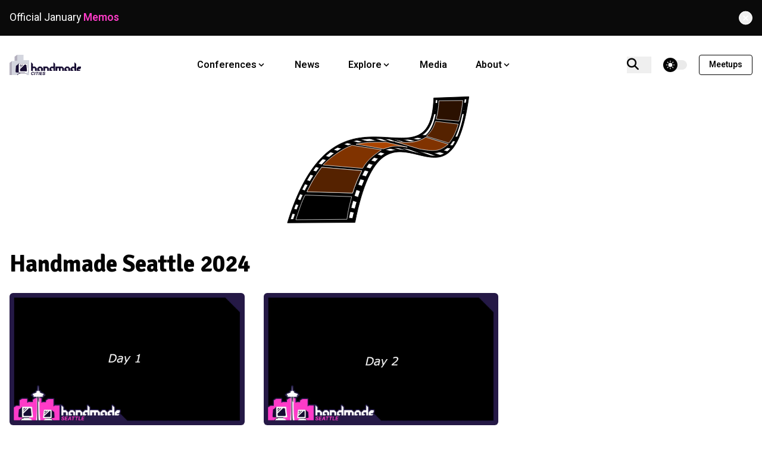

--- FILE ---
content_type: text/html; charset=utf-8
request_url: https://handmadecities.com/media/
body_size: 64800
content:
<!doctype html><html itemscope lang=en-us itemtype=http://schema.org/WebPage><head><meta charset=utf-8><meta name=viewport content="width=device-width,initial-scale=1,maximum-scale=5"><meta name=theme-name content="handmade"><link rel="shortcut icon" href=/images/favicon/handmadecities-favicon-192.png type=image/x-icon><link rel=icon href=/images/favicon/handmadecities-favicon-192.png type=image/x-icon><link rel=icon type=image/png sizes=48x48 href=/images/favicon/handmadecities-favicon-192.png><link rel=icon type=image/png sizes=96x96 href=/images/favicon/handmadecities-favicon-192.png><link rel=apple-touch-icon sizes=144x144 href=/images/favicon/handmadecities-favicon-192.png><link rel=manifest href=/manifest.webmanifest><meta name=msapplication-TileColor content="#ddd"><meta name=theme-color content="#ffffff"><title>Media | Handmade Cities</title>
<meta name=keywords content="Conference,Handmade,Software,Programming,Low-Level"><meta name=description content="In-Person Events for for Low-Level Programmers"><meta property="og:image:type" content="image/svg+xml"><meta property="og:title" content="Media | Handmade Cities"><meta property="og:description" content="In-Person Events for for Low-Level Programmers"><meta property="og:type" content="website"><meta property="og:url" content="/media/"><meta name=twitter:title content="Media | Handmade Cities"><meta name=twitter:description content="In-Person Events for for Low-Level Programmers"><script>let indexURL="/searchindex.json",includeSectionsInSearch=["news"],search_no_results="No results for",search_initial_message="Type something to search.."</script><meta http-equiv=x-dns-prefetch-control content="on"><link rel=preconnect href=https://fonts.googleapis.com><link rel=preconnect href=https://fonts.gstatic.com crossorigin><script>(function(){const e=document.createElement("link");e.href="https://fonts.googleapis.com/css2?family=Heebo:wght@400;600&family=Signika:wght@500;700&display=swap",e.type="text/css",e.rel="stylesheet",document.head.appendChild(e)})()</script><link href="/css/style.min.da19eeab9a0477a4b3d725e961521bb85290928a0741b30c74a630ceaa191029.css" integrity="sha256-2hnuq5oEd6Sz1yXpYVIbuFKQkooHQbMMdKYwzqoZECk=" rel=stylesheet><link defer async rel=stylesheet href="/css/style-lazy.min.5d85e889fd5f5b28f9387aeade847fcb0a66d76a99a985ab4cdae3d37cf21557.css" integrity="sha256-XYXoif1fWyj5OHrq3oR/ywpm12qZqYWrTNrj03zyFVc=" media=print onload='this.media="all",this.onload=null'></head><body class="flex flex-col" style=min-height:100svh><div id=announcement class="announcement announcement-hide">Official January <a href=/memos>Memos</a>
<button id=announcement-button class=announcement-button>
&#215;</button></div><style>.announcement{position:relative;z-index:999;padding:1rem;padding-right:2.8rem;background-color:#fff;box-shadow:1px 0 10px 7px rgba(154,154,154,.11);font-size:1.1rem}.announcement-button{cursor:pointer;padding:0 .5rem;border:0;font-size:1.3rem;position:absolute;top:50%;right:1rem;transform:translateY(-50%);border:1px solid;border-radius:50%;height:1.1em;width:1.1em;display:flex;justify-content:center;align-items:center}.announcement-hide{display:none}.dark .announcement{background-color:#222}</style><header class="header sticky top-0 z-30"><nav class="navbar container"><div class=order-0><a class="navbar-brand block" href=/><img fetchpriority=high decoding=async src=/images/cities-light-mode.svg alt="Handmade Cities" class="img logo-light" height=32 width=120>
<img fetchpriority=high decoding=async src=/images/cities-dark-mode.svg alt="Handmade Cities" class="img logo-dark" height=32 width=120></a></div><input id=nav-toggle type=checkbox class=hidden>
<label for=nav-toggle class="order-3 cursor-pointer flex items-center lg:hidden text-dark dark:text-white lg:order-1"><svg id="show-button" class="h-6 fill-current block" viewBox="0 0 20 20"><title>Menu Open</title><path d="M0 3h20v2H0V3zm0 6h20v2H0V9zm0 6h20v2H0V0z"/></svg><svg id="hide-button" class="h-6 fill-current hidden" viewBox="0 0 20 20"><title>Menu Close</title><polygon points="11 9 22 9 22 11 11 11 11 22 9 22 9 11 -2 11 -2 9 9 9 9 -2 11 -2" transform="rotate(45 10 10)"/></svg></label><ul id=nav-menu class="navbar-nav order-3 hidden lg:flex w-full pb-6 lg:order-1 lg:w-auto lg:space-x-2 lg:pb-0 xl:space-x-8"><li class="nav-item nav-dropdown group relative"><span class="nav-link
inline-flex items-center">Conferences<svg class="h-4 w-4 fill-current" viewBox="0 0 20 20"><path d="M9.293 12.95l.707.707L15.657 8l-1.414-1.414L10 10.828 5.757 6.586 4.343 8z"/></svg></span><ul class="nav-dropdown-list lg:group-hover:visible lg:group-hover:opacity-100"><li class=nav-dropdown-item><a class=nav-dropdown-link href=/boston>Boston</a></li><li class=nav-dropdown-item><a class=nav-dropdown-link href=/seattle>Seattle</a></li></ul></li><li class=nav-item><a class=nav-link href=/news>News</a></li><li class="nav-item nav-dropdown group relative"><span class="nav-link
inline-flex items-center">Explore<svg class="h-4 w-4 fill-current" viewBox="0 0 20 20"><path d="M9.293 12.95l.707.707L15.657 8l-1.414-1.414L10 10.828 5.757 6.586 4.343 8z"/></svg></span><ul class="nav-dropdown-list lg:group-hover:visible lg:group-hover:opacity-100"><li class=nav-dropdown-item><a class=nav-dropdown-link href=/chat>Chat</a></li><li class=nav-dropdown-item><a class=nav-dropdown-link href=/meetups>Meetups</a></li><li class=nav-dropdown-item><a class=nav-dropdown-link href=/cowork>Cowork</a></li></ul></li><li class=nav-item><a class=nav-link href=/media>Media</a></li><li class="nav-item nav-dropdown group relative"><span class="nav-link
inline-flex items-center">About<svg class="h-4 w-4 fill-current" viewBox="0 0 20 20"><path d="M9.293 12.95l.707.707L15.657 8l-1.414-1.414L10 10.828 5.757 6.586 4.343 8z"/></svg></span><ul class="nav-dropdown-list lg:group-hover:visible lg:group-hover:opacity-100"><li class=nav-dropdown-item><a class=nav-dropdown-link href=/about>About Us</a></li><li class=nav-dropdown-item><a class=nav-dropdown-link href=/guide>Quick Guide</a></li></ul></li><li class="mt-4 inline-block lg:hidden"><a class="btn btn-outline-primary btn-sm" href=/meetups>Meetups</a></li></ul><div class="order-1 ml-auto flex items-center md:order-2 lg:ml-0"><button aria-label=search class="border-border text-dark hover:text-primary dark:border-darkmode-border mr-5 inline-block border-r pr-5 text-xl dark:text-white dark:hover:text-darkmode-primary" data-target=search-modal>
<i class="fa-solid fa-search"></i></button><div class="theme-switcher mr-5"><input id=theme-switcher data-theme-switcher type=checkbox>
<label for=theme-switcher><span class=sr-only>theme switcher</span>
<span><svg class="absolute left-1/2 top-1/2 -translate-x-1/2 -translate-y-1/2 z-10 opacity-100 dark:opacity-0" viewBox="0 0 56 56" fill="#fff" height="16" width="16"><path d="M30 4.6c0-1-.9-2-2-2a2 2 0 00-2 2v5c0 1 .9 2 2 2s2-1 2-2zm9.6 9a2 2 0 000 2.8c.8.8 2 .8 2.9.0L46 13a2 2 0 000-2.9 2 2 0 00-3 0zm-26 2.8c.7.8 2 .8 2.8.0.8-.7.8-2 0-2.9L13 10c-.7-.7-2-.8-2.9.0-.7.8-.7 2.1.0 3zM28 16A12 12 0 0016 28a12 12 0 0012 12 12 12 0 0012-12A12 12 0 0028 16zm23.3 14c1.1.0 2-.9 2-2s-.9-2-2-2h-4.9a2 2 0 00-2 2c0 1.1 1 2 2 2zM4.7 26a2 2 0 00-2 2c0 1.1.9 2 2 2h4.9c1 0 2-.9 2-2s-1-2-2-2zm37.8 13.6a2 2 0 00-3 0 2 2 0 000 2.9l3.6 3.5a2 2 0 002.9.0c.8-.8.8-2.1.0-3zM10 43.1a2 2 0 000 2.9c.8.7 2.1.8 3 0l3.4-3.5c.8-.8.8-2.1.0-2.9s-2-.8-2.9.0zm20 3.4c0-1.1-.9-2-2-2a2 2 0 00-2 2v4.9c0 1 .9 2 2 2s2-1 2-2z"/></svg><svg class="absolute left-1/2 top-1/2 -translate-x-1/2 -translate-y-1/2 z-10 opacity-0 dark:opacity-100" viewBox="0 0 24 24" fill="none" height="16" width="16"><path fill="#000" fill-rule="evenodd" clip-rule="evenodd" d="M8.2 2.2c1-.4 2 .6 1.6 1.5-1 3-.4 6.4 1.8 8.7a8.4 8.4.0 008.7 1.8c1-.3 2 .5 1.5 1.5v.1A10.3 10.3.0 0112.4 22 10.3 10.3.0 013.2 6.7c1-2 2.9-3.5 4.9-4.4z"/></svg></span></label></div><script>var themeSwitch,darkMode=!1;window.matchMedia("(prefers-color-scheme: dark)").matches&&(darkMode=!0),localStorage.getItem("theme")==="dark"?darkMode=!0:localStorage.getItem("theme")==="light"&&(darkMode=!1),darkMode&&document.documentElement.classList.toggle("dark"),themeSwitch=document.querySelectorAll("[data-theme-switcher]"),document.addEventListener("DOMContentLoaded",()=>{[].forEach.call(themeSwitch,function(e){e.checked=!!darkMode,e.addEventListener("click",()=>{document.documentElement.classList.toggle("dark"),localStorage.setItem("theme",document.documentElement.classList.contains("dark")?"dark":"light")})})})</script><a href=/meetups class="btn btn-outline-primary btn-sm hidden lg:inline-block">Meetups</a></div></nav></header><div class=search-modal aria-hidden=true style=--color-primary:#121212><div data-target=close-search-modal class=search-modal-overlay></div><div class=search-wrapper data-image=true data-description=true data-tags=true data-categories=true><div class=search-wrapper-header><label for=search-modal-input style=margin-top:-1px><span class=sr-only>search icon</span>
<svg viewBox="0 0 512 512" height="18" width="18" class="search-icon" data-type="search"><path fill="currentcolor" d="M416 208c0 45.9-14.9 88.3-40 122.7L502.6 457.4c12.5 12.5 12.5 32.8.0 45.3s-32.8 12.5-45.3.0L330.7 376c-34.4 25.2-76.8 40-122.7 40C93.1 416 0 322.9.0 208S93.1.0 208 0 416 93.1 416 208zM208 352a144 144 0 100-288 144 144 0 100 288z"/></svg>
<svg viewBox="0 0 512 512" height="18" width="18" class="search-reset" data-type="reset"><path fill="currentcolor" d="M256 512A256 256 0 10256 0a256 256 0 100 512zM175 175c9.4-9.4 24.6-9.4 33.9.0l47 47 47-47c9.4-9.4 24.6-9.4 33.9.0s9.4 24.6.0 33.9l-47 47 47 47c9.4 9.4 9.4 24.6.0 33.9s-24.6 9.4-33.9.0l-47-47-47 47c-9.4 9.4-24.6 9.4-33.9.0s-9.4-24.6.0-33.9l47-47-47-47c-9.4-9.4-9.4-24.6.0-33.9z"/></svg>
</label><input id=search-modal-input type=text data-search-input autocomplete=off aria-label=Search placeholder="Search Post..."></div><div class=search-wrapper-body><div class=search-result data-search-result></div><span class=search-result-empty>Type something to search..</span></div><div class=search-wrapper-footer><span><kbd><svg width="14" height="14" fill="currentcolor" viewBox="0 0 16 16"><path d="M3.204 11h9.592L8 5.519 3.204 11zm-.753-.659 4.796-5.48a1 1 0 011.506.0l4.796 5.48c.566.647.106 1.659-.753 1.659H3.204a1 1 0 01-.753-1.659z"/></svg>
</kbd><kbd><svg width="14" height="14" fill="currentcolor" style="margin-top:1px" viewBox="0 0 16 16"><path d="M3.204 5h9.592L8 10.481 3.204 5zm-.753.659 4.796 5.48a1 1 0 001.506.0l4.796-5.48c.566-.647.106-1.659-.753-1.659H3.204a1 1 0 00-.753 1.659z"/></svg>
</kbd>to navigate
</span><span><kbd><svg width="12" height="12" fill="currentcolor" style="display:inline-block" viewBox="0 0 16 16"><path fill-rule="evenodd" d="M14.5 1.5a.5.5.0 01.5.5v4.8a2.5 2.5.0 01-2.5 2.5H2.707l3.347 3.346a.5.5.0 01-.708.708l-4.2-4.2a.5.5.0 010-.708l4-4a.5.5.0 11.708.708L2.707 8.3H12.5A1.5 1.5.0 0014 6.8V2a.5.5.0 01.5-.5z"/></svg>
</kbd>to select
</span><span class=search-result-info></span>
<span data-target=close-search-modal><kbd>ESC</kbd> to close</span></div></div></div><main class=grow><figure class="flex justify-center items-center"><img src=/images/film.svg loading=lazy decoding=async alt=Banner class="w-1/4 h-1/4 img" width height></figure><br><div></div><section class=mb-8><div class="container flex flex-col gap-5"><div><div><h2 class=mb-6><a href=/media/seattle-2024/>Handmade Seattle 2024</a></h2></div><div class=row><div class="col-12 md:col-6 lg:col-4 mb-3"><a href=/media/seattle-2024/hms-day-one/><picture><source srcset=/images/thumbnails/2024HMSDayOne_hu8758361379979917227.webp media="(max-width: 575px)"><source srcset=/images/thumbnails/2024HMSDayOne_hu9499097193388519480.webp media="(max-width: 767px)"><source srcset=/images/thumbnails/2024HMSDayOne_hu14372587349612813547.webp media="(max-width: 991px)"><source srcset=/images/thumbnails/2024HMSDayOne_hu15232414694072729814.webp><img loading=lazy decoding=async src=/images/thumbnails/2024HMSDayOne_hu9346206909281579894.png class="mb-3 w-full rounded img" alt="Day One Livestream" width=1280 height=720></picture></a><div class=mb-3><a href=/media/seattle-2024/hms-day-one/><h4 class=mb-1>Day One Livestream</h4></a><div class=flex><div class=mr-4><i class="fa-regular fa-folder mr-1"></i>
Talk</div><div><i class="fa-regular fa-circle-user mr-1"></i>
Abner Coimbre</div></div></div><p class=mb-6>Catch the VOD of our latest conference (first day)</p></div><div class="col-12 md:col-6 lg:col-4 mb-3"><a href=/media/seattle-2024/hms-day-two/><picture><source srcset=/images/thumbnails/2024HMSDayTwo_hu6905396149490721729.webp media="(max-width: 575px)"><source srcset=/images/thumbnails/2024HMSDayTwo_hu15148189074634530009.webp media="(max-width: 767px)"><source srcset=/images/thumbnails/2024HMSDayTwo_hu14148878265422333120.webp media="(max-width: 991px)"><source srcset=/images/thumbnails/2024HMSDayTwo_hu9323705898319460609.webp><img loading=lazy decoding=async src=/images/thumbnails/2024HMSDayTwo_hu10618659583926266664.png class="mb-3 w-full rounded img" alt="Day Two Livestream" width=1280 height=720></picture></a><div class=mb-3><a href=/media/seattle-2024/hms-day-two/><h4 class=mb-1>Day Two Livestream</h4></a><div class=flex><div class=mr-4><i class="fa-regular fa-folder mr-1"></i>
Talk</div><div><i class="fa-regular fa-circle-user mr-1"></i>
Abner Coimbre</div></div></div><p class=mb-6>Catch the VOD of our latest conference (second day)</p></div></div></div><div><div><h2 class=mb-6><a href=/media/boston-2024/>Handmade Boston 2024</a></h2></div><div class=row></div><div class="bignote-notice flex gap-4 items-center px-4 py-6 rounded"><div class="w-16 shrink-0"><svg stroke="currentcolor" fill="currentcolor" stroke-width="0" viewBox="0 0 256 256"><path d="M236.8 188.09 149.35 36.22h0a24.76 24.76.0 00-42.7.0L19.2 188.09a23.51 23.51.0 000 23.72A24.35 24.35.0 0040.55 224h174.9a24.35 24.35.0 0021.33-12.19A23.51 23.51.0 00236.8 188.09zM222.93 203.8a8.5 8.5.0 01-7.48 4.2H40.55a8.5 8.5.0 01-7.48-4.2 7.59 7.59.0 010-7.72L120.52 44.21a8.75 8.75.0 0115 0l87.45 151.87A7.59 7.59.0 01222.93 203.8zM120 144V104a8 8 0 0116 0v40a8 8 0 01-16 0zm20 36a12 12 0 11-12-12 12 12 0 0112 12z"/></svg></div><div><p><strong>We are editing these recordings</strong></p><p>Sign up for the <strong><a href=/news>newsletter</a></strong> to be notified. Starting in 2025, HMB is fully offline (no online track)</p></div></div></div><div><div><h2 class=mb-6><a href=/media/seattle-2023/>Handmade Seattle 2023</a></h2></div><div class=row><div class="col-12 md:col-6 lg:col-4 mb-3"><a href=/media/seattle-2023/embers-of-insight/><picture><source srcset=/images/thumbnails/2023HMSGingerBill_hu17156765548083351122.webp media="(max-width: 575px)"><source srcset=/images/thumbnails/2023HMSGingerBill_hu6574678933516200932.webp media="(max-width: 767px)"><source srcset=/images/thumbnails/2023HMSGingerBill_hu7159462755644828882.webp media="(max-width: 991px)"><source srcset=/images/thumbnails/2023HMSGingerBill_hu2695836127807197559.webp><img loading=lazy decoding=async src=/images/thumbnails/2023HMSGingerBill_hu9227011567998847417.png class="mb-3 w-full rounded img" alt="Embers of Insight" width=1280 height=720></picture></a><div class=mb-3><a href=/media/seattle-2023/embers-of-insight/><h4 class=mb-1>Embers of Insight</h4></a><div class=flex><div class=mr-4><i class="fa-regular fa-folder mr-1"></i>
Fireside Chat</div><div><i class="fa-regular fa-circle-user mr-1"></i>
Ginger Bill</div></div></div><p class=mb-6>Fireside wisdom with Bill Hall of JangaFX (Makers of EmberGen)</p></div><div class="col-12 md:col-6 lg:col-4 mb-3"><a href=/media/seattle-2023/eon/><picture><source srcset=/images/thumbnails/2023HMSEon_hu17559781964465325354.webp media="(max-width: 575px)"><source srcset=/images/thumbnails/2023HMSEon_hu13828279589321848534.webp media="(max-width: 767px)"><source srcset=/images/thumbnails/2023HMSEon_hu2285116872917046396.webp media="(max-width: 991px)"><source srcset=/images/thumbnails/2023HMSEon_hu9702676032268589636.webp><img loading=lazy decoding=async src=/images/thumbnails/2023HMSEon_hu14823644488579033238.png class="mb-3 w-full rounded img" alt="Eon: An Amiga 500 Demo" width=1280 height=720></picture></a><div class=mb-3><a href=/media/seattle-2023/eon/><h4 class=mb-1>Eon: An Amiga 500 Demo</h4></a><div class=flex><div class=mr-4><i class="fa-regular fa-folder mr-1"></i>
Fireside Chat</div><div><i class="fa-regular fa-circle-user mr-1"></i>
Andreas Fredriksson</div></div></div><p class=mb-6>What can we learn from demo groups trying to coax 40yo hardware into doing things its designers never imagined?</p></div><div class="col-12 md:col-6 lg:col-4 mb-3"><a href=/media/seattle-2023/approaching-local-first-software/><picture><source srcset=/images/thumbnails/2023HMSLocalFirst_hu10216939793607061373.webp media="(max-width: 575px)"><source srcset=/images/thumbnails/2023HMSLocalFirst_hu8370218068922752190.webp media="(max-width: 767px)"><source srcset=/images/thumbnails/2023HMSLocalFirst_hu3259756604731722021.webp media="(max-width: 991px)"><source srcset=/images/thumbnails/2023HMSLocalFirst_hu8270733608213699611.webp><img loading=lazy decoding=async src=/images/thumbnails/2023HMSLocalFirst_hu653666262091377071.png class="mb-3 w-full rounded img" alt="Approaching Local-First Software" width=1280 height=720></picture></a><div class=mb-3><a href=/media/seattle-2023/approaching-local-first-software/><h4 class=mb-1>Approaching Local-First Software</h4></a><div class=flex><div class=mr-4><i class="fa-regular fa-folder mr-1"></i>
Podcast</div><div><i class="fa-regular fa-circle-user mr-1"></i>
Allen Webster, Peter van Hardenberg</div></div></div><p class=mb-6>Allen Webster sits down with the head of Ink & Switch, an independent research lab.</p></div><div class="col-12 md:col-6 lg:col-4 mb-3"><a href=/media/seattle-2023/cactus-image-viewer/><picture><source srcset=/images/thumbnails/2023HMSCactus_hu8072366809419975833.webp media="(max-width: 575px)"><source srcset=/images/thumbnails/2023HMSCactus_hu12316957062894885661.webp media="(max-width: 767px)"><source srcset=/images/thumbnails/2023HMSCactus_hu3794528713677741766.webp media="(max-width: 991px)"><source srcset=/images/thumbnails/2023HMSCactus_hu16568924767390638262.webp><img loading=lazy decoding=async src=/images/thumbnails/2023HMSCactus_hu15081087548882709395.png class="mb-3 w-full rounded img" alt="Cactus Image Viewer" width=1280 height=720></picture></a><div class=mb-3><a href=/media/seattle-2023/cactus-image-viewer/><h4 class=mb-1>Cactus Image Viewer</h4></a><div class=flex><div class=mr-4><i class="fa-regular fa-folder mr-1"></i>
Demo</div><div><i class="fa-regular fa-circle-user mr-1"></i>
Wassim Alhajomar</div></div></div><p class=mb-6>Lightweight image viewer for Windows.</p></div><div class="col-12 md:col-6 lg:col-4 mb-3"><a href=/media/seattle-2023/mobilecode/><picture><source srcset=/images/thumbnails/2023HMSMobileCode_hu13452617023951330320.webp media="(max-width: 575px)"><source srcset=/images/thumbnails/2023HMSMobileCode_hu14024000221794701232.webp media="(max-width: 767px)"><source srcset=/images/thumbnails/2023HMSMobileCode_hu16581272598650970513.webp media="(max-width: 991px)"><source srcset=/images/thumbnails/2023HMSMobileCode_hu13800422328985963036.webp><img loading=lazy decoding=async src=/images/thumbnails/2023HMSMobileCode_hu15005130881582128091.png class="mb-3 w-full rounded img" alt=MobileCode width=1280 height=720></picture></a><div class=mb-3><a href=/media/seattle-2023/mobilecode/><h4 class=mb-1>MobileCode</h4></a><div class=flex><div class=mr-4><i class="fa-regular fa-folder mr-1"></i>
Demo</div><div><i class="fa-regular fa-circle-user mr-1"></i>
Mark Mendell</div></div></div><p class=mb-6>A Handmade code editor designed for mobile phones.</p></div><div class="col-12 md:col-6 lg:col-4 mb-3"><a href=/media/seattle-2023/orca/><picture><source srcset=/images/thumbnails/2023HMSOrca_hu16301506891981382296.webp media="(max-width: 575px)"><source srcset=/images/thumbnails/2023HMSOrca_hu1463517097699794397.webp media="(max-width: 767px)"><source srcset=/images/thumbnails/2023HMSOrca_hu3773125398179860831.webp media="(max-width: 991px)"><source srcset=/images/thumbnails/2023HMSOrca_hu11206405613818849992.webp><img loading=lazy decoding=async src=/images/thumbnails/2023HMSOrca_hu4390954935201032874.png class="mb-3 w-full rounded img" alt=Orca width=1280 height=720></picture></a><div class=mb-3><a href=/media/seattle-2023/orca/><h4 class=mb-1>Orca</h4></a><div class=flex><div class=mr-4><i class="fa-regular fa-folder mr-1"></i>
Demo</div><div><i class="fa-regular fa-circle-user mr-1"></i>
Martin Fouilleul</div></div></div><p class=mb-6>WebAssembly apps without the web. A brand-new stack for cross-platform apps.</p></div><div class="col-12 md:col-6 lg:col-4 mb-3"><a href=/media/seattle-2023/sqls-inner-workings/><picture><source srcset=/images/thumbnails/2023HMSNikita_hu10292563830991189064.webp media="(max-width: 575px)"><source srcset=/images/thumbnails/2023HMSNikita_hu14129079457023382085.webp media="(max-width: 767px)"><source srcset=/images/thumbnails/2023HMSNikita_hu4604924007388047201.webp media="(max-width: 991px)"><source srcset=/images/thumbnails/2023HMSNikita_hu11251590749250619476.webp><img loading=lazy decoding=async src=/images/thumbnails/2023HMSNikita_hu9359623433338261104.png class="mb-3 w-full rounded img" alt="SQL's Inner Workings" width=1280 height=720></picture></a><div class=mb-3><a href=/media/seattle-2023/sqls-inner-workings/><h4 class=mb-1>SQL's Inner Workings</h4></a><div class=flex><div class=mr-4><i class="fa-regular fa-folder mr-1"></i>
Talk</div><div><i class="fa-regular fa-circle-user mr-1"></i>
Nikita Lapkov</div></div></div><p class=mb-6>An exposé by a whistleblower investigating the marketing claims of “It’s just the same old SQL you know.”</p></div><div class="col-12 md:col-6 lg:col-4 mb-3"><a href=/media/seattle-2023/shapeup/><picture><source srcset=/images/thumbnails/2023HMSShapeUp_hu14836719413647038005.webp media="(max-width: 575px)"><source srcset=/images/thumbnails/2023HMSShapeUp_hu8269398569474596327.webp media="(max-width: 767px)"><source srcset=/images/thumbnails/2023HMSShapeUp_hu14073967649715298939.webp media="(max-width: 991px)"><source srcset=/images/thumbnails/2023HMSShapeUp_hu12904842539653198094.webp><img loading=lazy decoding=async src=/images/thumbnails/2023HMSShapeUp_hu2434471902178785028.png class="mb-3 w-full rounded img" alt=ShapeUp width=1280 height=720></picture></a><div class=mb-3><a href=/media/seattle-2023/shapeup/><h4 class=mb-1>ShapeUp</h4></a><div class=flex><div class=mr-4><i class="fa-regular fa-folder mr-1"></i>
Demo</div><div><i class="fa-regular fa-circle-user mr-1"></i>
Daniel Hooper</div></div></div><p class=mb-6>Create 3D models by adding and subtracting shapes, instead of dealing with vertices and faces.</p></div><div class="col-12 md:col-6 lg:col-4 mb-3"><a href=/media/seattle-2023/dantes-cowboy/><picture><source srcset=/images/thumbnails/2023HMSCowboy_hu13785661276620893217.webp media="(max-width: 575px)"><source srcset=/images/thumbnails/2023HMSCowboy_hu12842371912353885050.webp media="(max-width: 767px)"><source srcset=/images/thumbnails/2023HMSCowboy_hu14886439884760324662.webp media="(max-width: 991px)"><source srcset=/images/thumbnails/2023HMSCowboy_hu487844608356947998.webp><img loading=lazy decoding=async src=/images/thumbnails/2023HMSCowboy_hu18298429829707298715.png class="mb-3 w-full rounded img" alt="Dante's Cowboy" width=1280 height=720></picture></a><div class=mb-3><a href=/media/seattle-2023/dantes-cowboy/><h4 class=mb-1>Dante's Cowboy</h4></a><div class=flex><div class=mr-4><i class="fa-regular fa-folder mr-1"></i>
Demo</div><div><i class="fa-regular fa-circle-user mr-1"></i>
Cameron Reikes (Creikey)</div></div></div><p class=mb-6>A Neo-Western town is simmering with conflict.</p></div><div class="col-12 md:col-6 lg:col-4 mb-3"><a href=/media/seattle-2023/tb/><picture><source srcset=/images/thumbnails/2023HMSYasser_hu13489344751504598658.webp media="(max-width: 575px)"><source srcset=/images/thumbnails/2023HMSYasser_hu9920102625525130290.webp media="(max-width: 767px)"><source srcset=/images/thumbnails/2023HMSYasser_hu3893439850773444710.webp media="(max-width: 991px)"><source srcset=/images/thumbnails/2023HMSYasser_hu12675034507698904158.webp><img loading=lazy decoding=async src=/images/thumbnails/2023HMSYasser_hu4606768752381806101.png class="mb-3 w-full rounded img" alt="Tilde Backend (TB)" width=1280 height=720></picture></a><div class=mb-3><a href=/media/seattle-2023/tb/><h4 class=mb-1>Tilde Backend (TB)</h4></a><div class=flex><div class=mr-4><i class="fa-regular fa-folder mr-1"></i>
Demo</div><div><i class="fa-regular fa-circle-user mr-1"></i>
Yasser Arguelles</div></div></div><p class=mb-6>The future of compiler backends.</p></div><div class="col-12 md:col-6 lg:col-4 mb-3"><a href=/media/seattle-2023/high-level-is-the-goal/><picture><source srcset=/images/thumbnails/2023HMSBenVisness_hu12799203862725874270.webp media="(max-width: 575px)"><source srcset=/images/thumbnails/2023HMSBenVisness_hu11748023861066452335.webp media="(max-width: 767px)"><source srcset=/images/thumbnails/2023HMSBenVisness_hu2511207260668649654.webp media="(max-width: 991px)"><source srcset=/images/thumbnails/2023HMSBenVisness_hu1889605242179361106.webp><img loading=lazy decoding=async src=/images/thumbnails/2023HMSBenVisness_hu9909796045360895875.png class="mb-3 w-full rounded img" alt="High-level is the goal" width=1280 height=720></picture></a><div class=mb-3><a href=/media/seattle-2023/high-level-is-the-goal/><h4 class=mb-1>High-level is the goal</h4></a><div class=flex><div class=mr-4><i class="fa-regular fa-folder mr-1"></i>
Talk</div><div><i class="fa-regular fa-circle-user mr-1"></i>
Ben Visness</div></div></div><p class=mb-6>Why “Handmade” means more than “low-level.”</p></div><div class="col-12 md:col-6 lg:col-4 mb-3"><a href=/media/seattle-2023/the-state-of-software-ux/><picture><source srcset=/images/thumbnails/2023HMSJes_hu7201272377107551350.webp media="(max-width: 575px)"><source srcset=/images/thumbnails/2023HMSJes_hu7771205594838730474.webp media="(max-width: 767px)"><source srcset=/images/thumbnails/2023HMSJes_hu12122000986159321803.webp media="(max-width: 991px)"><source srcset=/images/thumbnails/2023HMSJes_hu8744401197284303681.webp><img loading=lazy decoding=async src=/images/thumbnails/2023HMSJes_hu2725314057645149667.png class="mb-3 w-full rounded img" alt="The State of Software UX" width=1280 height=720></picture></a><div class=mb-3><a href=/media/seattle-2023/the-state-of-software-ux/><h4 class=mb-1>The State of Software UX</h4></a><div class=flex><div class=mr-4><i class="fa-regular fa-folder mr-1"></i>
Talk</div><div><i class="fa-regular fa-circle-user mr-1"></i>
Jes Chuhta</div></div></div><p class=mb-6>A survey of user-hostile games, apps, and software.</p></div><div class="col-12 md:col-6 lg:col-4 mb-3"><a href=/media/seattle-2023/handmade-reflections/><picture><source srcset=/images/thumbnails/2023HMSReflections_hu16869077238112259369.webp media="(max-width: 575px)"><source srcset=/images/thumbnails/2023HMSReflections_hu16736539246934158289.webp media="(max-width: 767px)"><source srcset=/images/thumbnails/2023HMSReflections_hu5552191708779084153.webp media="(max-width: 991px)"><source srcset=/images/thumbnails/2023HMSReflections_hu5275774162456725462.webp><img loading=lazy decoding=async src=/images/thumbnails/2023HMSReflections_hu4088800288704624357.png class="mb-3 w-full rounded img" alt="Handmade Reflections" width=1280 height=720></picture></a><div class=mb-3><a href=/media/seattle-2023/handmade-reflections/><h4 class=mb-1>Handmade Reflections</h4></a><div class=flex><div class=mr-4><i class="fa-regular fa-folder mr-1"></i>
Podcast</div><div><i class="fa-regular fa-circle-user mr-1"></i>
Ben Visness, Abner Coimbre</div></div></div><p class=mb-6>Abner Coimbre and Ben Visness discuss Handmade&rsquo;s goals for 2024, with fun shenanigans along the way!</p></div><div class="col-12 md:col-6 lg:col-4 mb-3"><a href=/media/seattle-2023/disk-voyager/><picture><source srcset=/images/thumbnails/2023HMSDiskVoyager_hu7705244418636152618.webp media="(max-width: 575px)"><source srcset=/images/thumbnails/2023HMSDiskVoyager_hu6895330449452012435.webp media="(max-width: 767px)"><source srcset=/images/thumbnails/2023HMSDiskVoyager_hu11313653698423542864.webp media="(max-width: 991px)"><source srcset=/images/thumbnails/2023HMSDiskVoyager_hu12329362403158127080.webp><img loading=lazy decoding=async src=/images/thumbnails/2023HMSDiskVoyager_hu15037548619177810570.png class="mb-3 w-full rounded img" alt="Disk Voyager" width=1280 height=720></picture></a><div class=mb-3><a href=/media/seattle-2023/disk-voyager/><h4 class=mb-1>Disk Voyager</h4></a><div class=flex><div class=mr-4><i class="fa-regular fa-folder mr-1"></i>
Demo</div><div><i class="fa-regular fa-circle-user mr-1"></i>
Vjekoslav</div></div></div><p class=mb-6>Unleash the thrill of warp-speed file discovery!</p></div><div class="col-12 md:col-6 lg:col-4 mb-3"><a href=/media/seattle-2023/the-ethics-of-psychological-manipulation/><picture><source srcset=/images/thumbnails/2023HMSScott_hu11502120243957976683.webp media="(max-width: 575px)"><source srcset=/images/thumbnails/2023HMSScott_hu11739686578599116991.webp media="(max-width: 767px)"><source srcset=/images/thumbnails/2023HMSScott_hu1001314967037671606.webp media="(max-width: 991px)"><source srcset=/images/thumbnails/2023HMSScott_hu7732412413329644690.webp><img loading=lazy decoding=async src=/images/thumbnails/2023HMSScott_hu10461010615199402213.png class="mb-3 w-full rounded img" alt="The Ethics of Psychological Manipulation" width=1280 height=720></picture></a><div class=mb-3><a href=/media/seattle-2023/the-ethics-of-psychological-manipulation/><h4 class=mb-1>The Ethics of Psychological Manipulation</h4></a><div class=flex><div class=mr-4><i class="fa-regular fa-folder mr-1"></i>
Talk</div><div><i class="fa-regular fa-circle-user mr-1"></i>
Scott Redig</div></div></div><p class=mb-6>A look at how video games make money.</p></div><div class="col-12 md:col-6 lg:col-4 mb-3"><a href=/media/seattle-2023/serenum/><picture><source srcset=/images/thumbnails/2023HMSSerenum_hu4029328456715682921.webp media="(max-width: 575px)"><source srcset=/images/thumbnails/2023HMSSerenum_hu460827120503509606.webp media="(max-width: 767px)"><source srcset=/images/thumbnails/2023HMSSerenum_hu12577441467602077655.webp media="(max-width: 991px)"><source srcset=/images/thumbnails/2023HMSSerenum_hu17620807490755048430.webp><img loading=lazy decoding=async src=/images/thumbnails/2023HMSSerenum_hu6618706529331808996.png class="mb-3 w-full rounded img" alt=Serenum width=1280 height=720></picture></a><div class=mb-3><a href=/media/seattle-2023/serenum/><h4 class=mb-1>Serenum</h4></a><div class=flex><div class=mr-4><i class="fa-regular fa-folder mr-1"></i>
Demo</div><div><i class="fa-regular fa-circle-user mr-1"></i>
Sam H. Smith</div></div></div><p class=mb-6>Solving the Thirty Million Line Problem. Not affiliated with Molly Rocket, Inc.</p></div><div class="col-12 md:col-6 lg:col-4 mb-3"><a href=/media/seattle-2023/opticks/><picture><source srcset=/images/thumbnails/2023HMSRGB_hu11217272057475812730.webp media="(max-width: 575px)"><source srcset=/images/thumbnails/2023HMSRGB_hu17282542174693910792.webp media="(max-width: 767px)"><source srcset=/images/thumbnails/2023HMSRGB_hu10157510518855094349.webp media="(max-width: 991px)"><source srcset=/images/thumbnails/2023HMSRGB_hu1673940943278798254.webp><img loading=lazy decoding=async src=/images/thumbnails/2023HMSRGB_hu8796303320032409485.png class="mb-3 w-full rounded img" alt=Opticks width=1280 height=720></picture></a><div class=mb-3><a href=/media/seattle-2023/opticks/><h4 class=mb-1>Opticks</h4></a><div class=flex><div class=mr-4><i class="fa-regular fa-folder mr-1"></i>
Demo</div><div><i class="fa-regular fa-circle-user mr-1"></i>
Janidhu Somatilaka (Zeanith)</div></div></div><p class=mb-6>RGB that&rsquo;s easy to program and use.</p></div><div class="col-12 md:col-6 lg:col-4 mb-3"><a href=/media/seattle-2023/whitebox/><picture><source srcset=/images/thumbnails/2023HMSWhitebox_hu3395574016466077804.webp media="(max-width: 575px)"><source srcset=/images/thumbnails/2023HMSWhitebox_hu9351114233827023722.webp media="(max-width: 767px)"><source srcset=/images/thumbnails/2023HMSWhitebox_hu17610966143560831339.webp media="(max-width: 991px)"><source srcset=/images/thumbnails/2023HMSWhitebox_hu13837059681513317833.webp><img loading=lazy decoding=async src=/images/thumbnails/2023HMSWhitebox_hu9104367041957020227.png class="mb-3 w-full rounded img" alt=Whitebox width=1280 height=720></picture></a><div class=mb-3><a href=/media/seattle-2023/whitebox/><h4 class=mb-1>Whitebox</h4></a><div class=flex><div class=mr-4><i class="fa-regular fa-folder mr-1"></i>
Demo</div><div><i class="fa-regular fa-circle-user mr-1"></i>
Andrew Reece</div></div></div><p class=mb-6>The world’s only live timeline debugger.</p></div><div class="col-12 md:col-6 lg:col-4 mb-3"><a href=/media/seattle-2023/disassembling-impostor-syndrome/><picture><source srcset=/images/thumbnails/2023HMSLoris_hu570287662747200867.webp media="(max-width: 575px)"><source srcset=/images/thumbnails/2023HMSLoris_hu5006982295854738405.webp media="(max-width: 767px)"><source srcset=/images/thumbnails/2023HMSLoris_hu9719985713469062223.webp media="(max-width: 991px)"><source srcset=/images/thumbnails/2023HMSLoris_hu13570623034708096767.webp><img loading=lazy decoding=async src=/images/thumbnails/2023HMSLoris_hu7907863028835844686.png class="mb-3 w-full rounded img" alt="Disassembling Impostor Syndrome" width=1280 height=720></picture></a><div class=mb-3><a href=/media/seattle-2023/disassembling-impostor-syndrome/><h4 class=mb-1>Disassembling Impostor Syndrome</h4></a><div class=flex><div class=mr-4><i class="fa-regular fa-folder mr-1"></i>
Talk</div><div><i class="fa-regular fa-circle-user mr-1"></i>
Loris Cro</div></div></div><p class=mb-6>Understand the mechanisms behind how we see ourselves (and others) in communities that focus on building competence.</p></div></div></div><div><div><h2 class=mb-6><a href=/media/boston-2023/>Handmade Boston 2023</a></h2></div><div class=row><div class="col-12 md:col-6 lg:col-4 mb-3"><a href=/media/boston-2023/a-definitive-guide-to-n64-modding/><picture><source srcset=/images/image-placeholder-16x9_hu3679197176209522143.webp media="(max-width: 575px)"><source srcset=/images/image-placeholder-16x9_hu4693341767487427060.webp media="(max-width: 767px)"><source srcset=/images/image-placeholder-16x9_hu12083128112090748625.webp media="(max-width: 991px)"><source srcset=/images/image-placeholder-16x9_hu8877422822778933118.webp><img loading=lazy decoding=async src=/images/image-placeholder-16x9_hu17727742339308402592.png class="mb-3 w-full rounded img" alt="A Definitive Guide to N64 Modding" width=1280 height=720></picture></a><div class=mb-3><a href=/media/boston-2023/a-definitive-guide-to-n64-modding/><h4 class=mb-1>A Definitive Guide to N64 Modding</h4></a><div class=flex><div class=mr-4><i class="fa-regular fa-folder mr-1"></i>
Talk</div><div><i class="fa-regular fa-circle-user mr-1"></i>
Kaze Emanuar</div></div></div><p class=mb-6>The legendary Kaze Emanuar is famous for playing fire with Nintendo’s IP. Handmade Boston is 100% indie
so we’ll take the risk and welcome his teachings with open arms.</p></div><div class="col-12 md:col-6 lg:col-4 mb-3"><a href=/media/boston-2023/appraise-the-classics/><picture><source srcset=/images/image-placeholder-16x9_hu3679197176209522143.webp media="(max-width: 575px)"><source srcset=/images/image-placeholder-16x9_hu4693341767487427060.webp media="(max-width: 767px)"><source srcset=/images/image-placeholder-16x9_hu12083128112090748625.webp media="(max-width: 991px)"><source srcset=/images/image-placeholder-16x9_hu8877422822778933118.webp><img loading=lazy decoding=async src=/images/image-placeholder-16x9_hu17727742339308402592.png class="mb-3 w-full rounded img" alt="Appraise The Classics" width=1280 height=720></picture></a><div class=mb-3><a href=/media/boston-2023/appraise-the-classics/><h4 class=mb-1>Appraise The Classics</h4></a><div class=flex><div class=mr-4><i class="fa-regular fa-folder mr-1"></i>
Talk</div><div><i class="fa-regular fa-circle-user mr-1"></i>
Jasper St. Pierre</div></div></div><p class=mb-6>Jasper is renowned in the industry for breaking down large systems and understanding the ingenuity of
creative work. Now it’s your turn to do the same!</p></div><div class="col-12 md:col-6 lg:col-4 mb-3"><a href=/media/boston-2023/enter-the-arena/><picture><source srcset=/images/image-placeholder-16x9_hu3679197176209522143.webp media="(max-width: 575px)"><source srcset=/images/image-placeholder-16x9_hu4693341767487427060.webp media="(max-width: 767px)"><source srcset=/images/image-placeholder-16x9_hu12083128112090748625.webp media="(max-width: 991px)"><source srcset=/images/image-placeholder-16x9_hu8877422822778933118.webp><img loading=lazy decoding=async src=/images/image-placeholder-16x9_hu17727742339308402592.png class="mb-3 w-full rounded img" alt="Enter The Arena" width=1280 height=720></picture></a><div class=mb-3><a href=/media/boston-2023/enter-the-arena/><h4 class=mb-1>Enter The Arena</h4></a><div class=flex><div class=mr-4><i class="fa-regular fa-folder mr-1"></i>
Talk</div><div><i class="fa-regular fa-circle-user mr-1"></i>
Ryan Fleury</div></div></div><p class=mb-6>Ryan Fleury is among the few who’s cracked the code to write programs in C while virtually eliminating
all memory errors. Come learn that superpower with us.</p></div><div class="col-12 md:col-6 lg:col-4 mb-3"><a href=/media/boston-2023/errors-and-compilers/><picture><source srcset=/images/image-placeholder-16x9_hu3679197176209522143.webp media="(max-width: 575px)"><source srcset=/images/image-placeholder-16x9_hu4693341767487427060.webp media="(max-width: 767px)"><source srcset=/images/image-placeholder-16x9_hu12083128112090748625.webp media="(max-width: 991px)"><source srcset=/images/image-placeholder-16x9_hu8877422822778933118.webp><img loading=lazy decoding=async src=/images/image-placeholder-16x9_hu17727742339308402592.png class="mb-3 w-full rounded img" alt="Errors & Compilers" width=1280 height=720></picture></a><div class=mb-3><a href=/media/boston-2023/errors-and-compilers/><h4 class=mb-1>Errors & Compilers</h4></a><div class=flex><div class=mr-4><i class="fa-regular fa-folder mr-1"></i>
Talk</div><div><i class="fa-regular fa-circle-user mr-1"></i>
Mārtiņš Možeiko</div></div></div><p class=mb-6><p>Martins is an engineer at Epic Games / RAD Game Tools, and a famous figure in the Handmade community.
The majority of all technical questions are answered by him – often called a true programming wizard.</p><p>What does it take to troubleshoot issues like Martins?</p></p></div><div class="col-12 md:col-6 lg:col-4 mb-3"><a href=/media/boston-2023/the-future-of-terminals/><picture><source srcset=/images/image-placeholder-16x9_hu3679197176209522143.webp media="(max-width: 575px)"><source srcset=/images/image-placeholder-16x9_hu4693341767487427060.webp media="(max-width: 767px)"><source srcset=/images/image-placeholder-16x9_hu12083128112090748625.webp media="(max-width: 991px)"><source srcset=/images/image-placeholder-16x9_hu8877422822778933118.webp><img loading=lazy decoding=async src=/images/image-placeholder-16x9_hu17727742339308402592.png class="mb-3 w-full rounded img" alt="The Future of Terminals" width=1280 height=720></picture></a><div class=mb-3><a href=/media/boston-2023/the-future-of-terminals/><h4 class=mb-1>The Future of Terminals</h4></a><div class=flex><div class=mr-4><i class="fa-regular fa-folder mr-1"></i>
Fireside Chat</div><div><i class="fa-regular fa-circle-user mr-1"></i>
Mitchell Hashimoto, Abner Coimbre</div></div></div><p class=mb-6>Abner Coimbre and Mitchell Hashimoto have explored terminals deeply so they sit down to discuss their
terminal projects. Anyone who joins Handmade Boston is automatically enrolled to Abner’s Terminal Click closed beta.</p></div><div class="col-12 md:col-6 lg:col-4 mb-3"><a href=/media/boston-2023/the-path-to-raylib/><picture><source srcset=/images/image-placeholder-16x9_hu3679197176209522143.webp media="(max-width: 575px)"><source srcset=/images/image-placeholder-16x9_hu4693341767487427060.webp media="(max-width: 767px)"><source srcset=/images/image-placeholder-16x9_hu12083128112090748625.webp media="(max-width: 991px)"><source srcset=/images/image-placeholder-16x9_hu8877422822778933118.webp><img loading=lazy decoding=async src=/images/image-placeholder-16x9_hu17727742339308402592.png class="mb-3 w-full rounded img" alt="The Path To Raylib" width=1280 height=720></picture></a><div class=mb-3><a href=/media/boston-2023/the-path-to-raylib/><h4 class=mb-1>The Path To Raylib</h4></a><div class=flex><div class=mr-4><i class="fa-regular fa-folder mr-1"></i>
Talk</div><div><i class="fa-regular fa-circle-user mr-1"></i>
Ramon Santamaria</div></div></div><p class=mb-6><p>Raylib became the second most popular repository on GitHub. This open-source library has received large
grants, awards, and critical acclaim across the industry.</p><p>Ramón Santamaría now wishes to share his battle scars in the hopes you’ll adopt the tips & tricks used
to ship Handmade software.</p></p></div><div class="col-12 md:col-6 lg:col-4 mb-3"><a href=/media/boston-2023/why-cant-you-multiply-vectors/><picture><source srcset=/images/image-placeholder-16x9_hu3679197176209522143.webp media="(max-width: 575px)"><source srcset=/images/image-placeholder-16x9_hu4693341767487427060.webp media="(max-width: 767px)"><source srcset=/images/image-placeholder-16x9_hu12083128112090748625.webp media="(max-width: 991px)"><source srcset=/images/image-placeholder-16x9_hu8877422822778933118.webp><img loading=lazy decoding=async src=/images/image-placeholder-16x9_hu17727742339308402592.png class="mb-3 w-full rounded img" alt="Why Can't You Multiply Vectors?" width=1280 height=720></picture></a><div class=mb-3><a href=/media/boston-2023/why-cant-you-multiply-vectors/><h4 class=mb-1>Why Can't You Multiply Vectors?</h4></a><div class=flex><div class=mr-4><i class="fa-regular fa-folder mr-1"></i>
Talk</div><div><i class="fa-regular fa-circle-user mr-1"></i>
Freya Holmér</div></div></div><p class=mb-6>Freya Holmér‘s deep expertise in tech art and math allows her to create stunning visuals and products.
Follow her in a quest that opens up your math horizons.</p></div></div></div><div><div><h2 class=mb-6><a href=/media/seattle-2022/>Handmade Seattle 2022</a></h2></div><div class=row><div class="col-12 md:col-6 lg:col-4 mb-3"><a href=/media/seattle-2022/the-craft-behind-crafting-interpreters/><picture><source srcset=/images/thumbnails/2022HMSCraftingInterpreters_hu1749985739427910088.webp media="(max-width: 575px)"><source srcset=/images/thumbnails/2022HMSCraftingInterpreters_hu10821851966698897065.webp media="(max-width: 767px)"><source srcset=/images/thumbnails/2022HMSCraftingInterpreters_hu3144790176391061174.webp media="(max-width: 991px)"><source srcset=/images/thumbnails/2022HMSCraftingInterpreters_hu16177401454073348522.webp><img loading=lazy decoding=async src=/images/thumbnails/2022HMSCraftingInterpreters_hu8222490754397647361.jpg class="mb-3 w-full rounded img" alt="The Craft Behind Crafting Interpreters" width=1280 height=720></picture></a><div class=mb-3><a href=/media/seattle-2022/the-craft-behind-crafting-interpreters/><h4 class=mb-1>The Craft Behind Crafting Interpreters</h4></a><div class=flex><div class=mr-4><i class="fa-regular fa-folder mr-1"></i>
Fireside Chat</div><div><i class="fa-regular fa-circle-user mr-1"></i>
Bob Nystrom, Abner Coimbre</div></div></div><p class=mb-6></p></div><div class="col-12 md:col-6 lg:col-4 mb-3"><a href=/media/seattle-2022/weathering-software-winter/><picture><source srcset=/images/thumbnails/2022HMSWeatheringSoftwareWinter_hu3246323638877514541.webp media="(max-width: 575px)"><source srcset=/images/thumbnails/2022HMSWeatheringSoftwareWinter_hu58686059438509291.webp media="(max-width: 767px)"><source srcset=/images/thumbnails/2022HMSWeatheringSoftwareWinter_hu7522957434506224936.webp media="(max-width: 991px)"><source srcset=/images/thumbnails/2022HMSWeatheringSoftwareWinter_hu15951114943000676677.webp><img loading=lazy decoding=async src=/images/thumbnails/2022HMSWeatheringSoftwareWinter_hu15997553947166650365.jpg class="mb-3 w-full rounded img" alt="Weathering Software Winter" width=1280 height=720></picture></a><div class=mb-3><a href=/media/seattle-2022/weathering-software-winter/><h4 class=mb-1>Weathering Software Winter</h4></a><div class=flex><div class=mr-4><i class="fa-regular fa-folder mr-1"></i>
Talk</div><div><i class="fa-regular fa-circle-user mr-1"></i>
Devine Lu Linvega</div></div></div><p class=mb-6></p></div><div class="col-12 md:col-6 lg:col-4 mb-3"><a href=/media/seattle-2022/memory-strategies/><picture><source srcset=/images/thumbnails/2022HMSMemoryStrategies_hu1870150284636506137.webp media="(max-width: 575px)"><source srcset=/images/thumbnails/2022HMSMemoryStrategies_hu16743682181356757987.webp media="(max-width: 767px)"><source srcset=/images/thumbnails/2022HMSMemoryStrategies_hu10353212744739763588.webp media="(max-width: 991px)"><source srcset=/images/thumbnails/2022HMSMemoryStrategies_hu10005322411940334869.webp><img loading=lazy decoding=async src=/images/thumbnails/2022HMSMemoryStrategies_hu17106448519784256987.jpg class="mb-3 w-full rounded img" alt="Memory Strategies" width=1280 height=720></picture></a><div class=mb-3><a href=/media/seattle-2022/memory-strategies/><h4 class=mb-1>Memory Strategies</h4></a><div class=flex><div class=mr-4><i class="fa-regular fa-folder mr-1"></i>
Podcast</div><div><i class="fa-regular fa-circle-user mr-1"></i>
Ryan Fleury, Allen Webster, John Austin</div></div></div><p class=mb-6>The Merits of (Un)safe</p></div><div class="col-12 md:col-6 lg:col-4 mb-3"><a href=/media/seattle-2022/spall/><picture><source srcset=/images/thumbnails/2022HMSSpall_hu7094372293988969376.webp media="(max-width: 575px)"><source srcset=/images/thumbnails/2022HMSSpall_hu7850477599473318052.webp media="(max-width: 767px)"><source srcset=/images/thumbnails/2022HMSSpall_hu7566584807552735847.webp media="(max-width: 991px)"><source srcset=/images/thumbnails/2022HMSSpall_hu14741276250223785141.webp><img loading=lazy decoding=async src=/images/thumbnails/2022HMSSpall_hu12353782820883202790.jpg class="mb-3 w-full rounded img" alt=Spall width=1280 height=720></picture></a><div class=mb-3><a href=/media/seattle-2022/spall/><h4 class=mb-1>Spall</h4></a><div class=flex><div class=mr-4><i class="fa-regular fa-folder mr-1"></i>
Demo</div><div><i class="fa-regular fa-circle-user mr-1"></i>
Colin Davidson</div></div></div><p class=mb-6>Simple, Fast, Portable Profiling</p></div><div class="col-12 md:col-6 lg:col-4 mb-3"><a href=/media/seattle-2022/sprig/><picture><source srcset=/images/thumbnails/2022HMSSprig_hu3938635065363090726.webp media="(max-width: 575px)"><source srcset=/images/thumbnails/2022HMSSprig_hu16032539620370345077.webp media="(max-width: 767px)"><source srcset=/images/thumbnails/2022HMSSprig_hu7271467590768154947.webp media="(max-width: 991px)"><source srcset=/images/thumbnails/2022HMSSprig_hu13452532543850229776.webp><img loading=lazy decoding=async src=/images/thumbnails/2022HMSSprig_hu238882870589257977.jpg class="mb-3 w-full rounded img" alt=Sprig width=1280 height=720></picture></a><div class=mb-3><a href=/media/seattle-2022/sprig/><h4 class=mb-1>Sprig</h4></a><div class=flex><div class=mr-4><i class="fa-regular fa-folder mr-1"></i>
Demo</div><div><i class="fa-regular fa-circle-user mr-1"></i>
Cedric Hutchings</div></div></div><p class=mb-6>The Console Where Every Player is a Creator</p></div><div class="col-12 md:col-6 lg:col-4 mb-3"><a href=/media/seattle-2022/libquincy/><picture><source srcset=/images/thumbnails/2022HMSLibQuincy_hu11816793420790162418.webp media="(max-width: 575px)"><source srcset=/images/thumbnails/2022HMSLibQuincy_hu16665555493729229153.webp media="(max-width: 767px)"><source srcset=/images/thumbnails/2022HMSLibQuincy_hu643568535404510984.webp media="(max-width: 991px)"><source srcset=/images/thumbnails/2022HMSLibQuincy_hu6061556355332690693.webp><img loading=lazy decoding=async src=/images/thumbnails/2022HMSLibQuincy_hu9072290382561541083.jpg class="mb-3 w-full rounded img" alt=LibQuincy width=1280 height=720></picture></a><div class=mb-3><a href=/media/seattle-2022/libquincy/><h4 class=mb-1>LibQuincy</h4></a><div class=flex><div class=mr-4><i class="fa-regular fa-folder mr-1"></i>
Demo</div><div><i class="fa-regular fa-circle-user mr-1"></i>
Demetri Spanos</div></div></div><p class=mb-6>Real-time Audio Spectrum Visualization Library</p></div><div class="col-12 md:col-6 lg:col-4 mb-3"><a href=/media/seattle-2022/optimism-in-design/><picture><source srcset=/images/thumbnails/2022HMSOptimismInDesign_hu16822490765976427326.webp media="(max-width: 575px)"><source srcset=/images/thumbnails/2022HMSOptimismInDesign_hu2024510523704902207.webp media="(max-width: 767px)"><source srcset=/images/thumbnails/2022HMSOptimismInDesign_hu12779078486739064071.webp media="(max-width: 991px)"><source srcset=/images/thumbnails/2022HMSOptimismInDesign_hu9654620162961434296.webp><img loading=lazy decoding=async src=/images/thumbnails/2022HMSOptimismInDesign_hu518949196606623057.jpg class="mb-3 w-full rounded img" alt="Optimism in Design" width=1280 height=720></picture></a><div class=mb-3><a href=/media/seattle-2022/optimism-in-design/><h4 class=mb-1>Optimism in Design</h4></a><div class=flex><div class=mr-4><i class="fa-regular fa-folder mr-1"></i>
Talk</div><div><i class="fa-regular fa-circle-user mr-1"></i>
Davis Morley</div></div></div><p class=mb-6>A Talk about Voxels</p></div><div class="col-12 md:col-6 lg:col-4 mb-3"><a href=/media/seattle-2022/sdf-atlas/><picture><source srcset=/images/thumbnails/2022HMSSDFAtlas_hu17332567055360354759.webp media="(max-width: 575px)"><source srcset=/images/thumbnails/2022HMSSDFAtlas_hu13705889221974561290.webp media="(max-width: 767px)"><source srcset=/images/thumbnails/2022HMSSDFAtlas_hu4787615878413280269.webp media="(max-width: 991px)"><source srcset=/images/thumbnails/2022HMSSDFAtlas_hu10886355031704083920.webp><img loading=lazy decoding=async src=/images/thumbnails/2022HMSSDFAtlas_hu6874177290396292805.jpg class="mb-3 w-full rounded img" alt="SDF Atlas" width=1280 height=720></picture></a><div class=mb-3><a href=/media/seattle-2022/sdf-atlas/><h4 class=mb-1>SDF Atlas</h4></a><div class=flex><div class=mr-4><i class="fa-regular fa-folder mr-1"></i>
Demo</div><div><i class="fa-regular fa-circle-user mr-1"></i>
Billy Pan</div></div></div><p class=mb-6>Explore SDF Compositions Without Hassle</p></div><div class="col-12 md:col-6 lg:col-4 mb-3"><a href=/media/seattle-2022/todool/><picture><source srcset=/images/thumbnails/2022HMSTodool_hu1400906576697490635.webp media="(max-width: 575px)"><source srcset=/images/thumbnails/2022HMSTodool_hu9552705495909388086.webp media="(max-width: 767px)"><source srcset=/images/thumbnails/2022HMSTodool_hu15341429179383805185.webp media="(max-width: 991px)"><source srcset=/images/thumbnails/2022HMSTodool_hu12043715417617626539.webp><img loading=lazy decoding=async src=/images/thumbnails/2022HMSTodool_hu13527905072288905125.jpg class="mb-3 w-full rounded img" alt=Todool width=1280 height=720></picture></a><div class=mb-3><a href=/media/seattle-2022/todool/><h4 class=mb-1>Todool</h4></a><div class=flex><div class=mr-4><i class="fa-regular fa-folder mr-1"></i>
Demo</div><div><i class="fa-regular fa-circle-user mr-1"></i>
Michael Kutowski</div></div></div><p class=mb-6>A To-Do Editor with Advanced Movement & Powerful Commands</p></div><div class="col-12 md:col-6 lg:col-4 mb-3"><a href=/media/seattle-2022/magic-poser/><picture><source srcset=/images/thumbnails/2022HMSMagicPoser_hu639081838301289611.webp media="(max-width: 575px)"><source srcset=/images/thumbnails/2022HMSMagicPoser_hu5361674738527349416.webp media="(max-width: 767px)"><source srcset=/images/thumbnails/2022HMSMagicPoser_hu6751462324958840713.webp media="(max-width: 991px)"><source srcset=/images/thumbnails/2022HMSMagicPoser_hu749740965778313335.webp><img loading=lazy decoding=async src=/images/thumbnails/2022HMSMagicPoser_hu17756033212428473227.jpg class="mb-3 w-full rounded img" alt="Magic Poser" width=1280 height=720></picture></a><div class=mb-3><a href=/media/seattle-2022/magic-poser/><h4 class=mb-1>Magic Poser</h4></a><div class=flex><div class=mr-4><i class="fa-regular fa-folder mr-1"></i>
Demo</div><div><i class="fa-regular fa-circle-user mr-1"></i>
Wombat Studio</div></div></div><p class=mb-6>The magic of magic poser</p></div><div class="col-12 md:col-6 lg:col-4 mb-3"><a href=/media/seattle-2022/embergen/><picture><source srcset=/images/thumbnails/2022HMSEmberGen_hu3376848449704990056.webp media="(max-width: 575px)"><source srcset=/images/thumbnails/2022HMSEmberGen_hu10981470322985619587.webp media="(max-width: 767px)"><source srcset=/images/thumbnails/2022HMSEmberGen_hu13421035661085914428.webp media="(max-width: 991px)"><source srcset=/images/thumbnails/2022HMSEmberGen_hu11002893502492420729.webp><img loading=lazy decoding=async src=/images/thumbnails/2022HMSEmberGen_hu12144019954894207041.jpg class="mb-3 w-full rounded img" alt=EmberGen width=1280 height=720></picture></a><div class=mb-3><a href=/media/seattle-2022/embergen/><h4 class=mb-1>EmberGen</h4></a><div class=flex><div class=mr-4><i class="fa-regular fa-folder mr-1"></i>
Demo</div><div><i class="fa-regular fa-circle-user mr-1"></i>
Nick Seavert</div></div></div><p class=mb-6>Create Stunning Fire, Smoke, and Explosions in Real-time</p></div><div class="col-12 md:col-6 lg:col-4 mb-3"><a href=/media/seattle-2022/complexity/><picture><source srcset=/images/thumbnails/2022HMSComplexity_hu12672386683848788918.webp media="(max-width: 575px)"><source srcset=/images/thumbnails/2022HMSComplexity_hu2954924691463582954.webp media="(max-width: 767px)"><source srcset=/images/thumbnails/2022HMSComplexity_hu5307454020378134436.webp media="(max-width: 991px)"><source srcset=/images/thumbnails/2022HMSComplexity_hu3767594961150728167.webp><img loading=lazy decoding=async src=/images/thumbnails/2022HMSComplexity_hu10206961111600102973.jpg class="mb-3 w-full rounded img" alt=Complexity width=1280 height=720></picture></a><div class=mb-3><a href=/media/seattle-2022/complexity/><h4 class=mb-1>Complexity</h4></a><div class=flex><div class=mr-4><i class="fa-regular fa-folder mr-1"></i>
Talk</div><div><i class="fa-regular fa-circle-user mr-1"></i>
Peter van Hardenberg</div></div></div><p class=mb-6>Why Can’t We Make Simple Software?</p></div><div class="col-12 md:col-6 lg:col-4 mb-3"><a href=/media/seattle-2022/talking-with-computers-and-humans/><picture><source srcset=/images/thumbnails/2022HMSTalkingWithComputersAndHumans_hu12193109663434436575.webp media="(max-width: 575px)"><source srcset=/images/thumbnails/2022HMSTalkingWithComputersAndHumans_hu6186950608461853515.webp media="(max-width: 767px)"><source srcset=/images/thumbnails/2022HMSTalkingWithComputersAndHumans_hu15924668986995482132.webp media="(max-width: 991px)"><source srcset=/images/thumbnails/2022HMSTalkingWithComputersAndHumans_hu12926409316448150746.webp><img loading=lazy decoding=async src=/images/thumbnails/2022HMSTalkingWithComputersAndHumans_hu305777837801719399.jpg class="mb-3 w-full rounded img" alt="Talking with Computer & Humans" width=1280 height=720></picture></a><div class=mb-3><a href=/media/seattle-2022/talking-with-computers-and-humans/><h4 class=mb-1>Talking with Computer & Humans</h4></a><div class=flex><div class=mr-4><i class="fa-regular fa-folder mr-1"></i>
Talk</div><div><i class="fa-regular fa-circle-user mr-1"></i>
Andrew Reece</div></div></div><p class=mb-6>A Synthesis of Communication & Interaction Models</p></div><div class="col-12 md:col-6 lg:col-4 mb-3"><a href=/media/seattle-2022/whitebox/><picture><source srcset=/images/thumbnails/2022HMSWhitebox_hu14921290632844233866.webp media="(max-width: 575px)"><source srcset=/images/thumbnails/2022HMSWhitebox_hu653652962771359349.webp media="(max-width: 767px)"><source srcset=/images/thumbnails/2022HMSWhitebox_hu5943953918203249171.webp media="(max-width: 991px)"><source srcset=/images/thumbnails/2022HMSWhitebox_hu6205931270492026874.webp><img loading=lazy decoding=async src=/images/thumbnails/2022HMSWhitebox_hu4347414514156754076.jpg class="mb-3 w-full rounded img" alt=Whitebox width=1280 height=720></picture></a><div class=mb-3><a href=/media/seattle-2022/whitebox/><h4 class=mb-1>Whitebox</h4></a><div class=flex><div class=mr-4><i class="fa-regular fa-folder mr-1"></i>
Demo</div><div><i class="fa-regular fa-circle-user mr-1"></i>
Andrew Reece</div></div></div><p class=mb-6></p></div><div class="col-12 md:col-6 lg:col-4 mb-3"><a href=/media/seattle-2022/abbrv/><picture><source srcset=/images/thumbnails/2022HMSAbbrv_hu1125294111769525381.webp media="(max-width: 575px)"><source srcset=/images/thumbnails/2022HMSAbbrv_hu13495382676008743423.webp media="(max-width: 767px)"><source srcset=/images/thumbnails/2022HMSAbbrv_hu2236382148827425572.webp media="(max-width: 991px)"><source srcset=/images/thumbnails/2022HMSAbbrv_hu533210645586030588.webp><img loading=lazy decoding=async src=/images/thumbnails/2022HMSAbbrv_hu6248004537195929380.jpg class="mb-3 w-full rounded img" alt=Abbrv width=1280 height=720></picture></a><div class=mb-3><a href=/media/seattle-2022/abbrv/><h4 class=mb-1>Abbrv</h4></a><div class=flex><div class=mr-4><i class="fa-regular fa-folder mr-1"></i>
Demo</div><div><i class="fa-regular fa-circle-user mr-1"></i>
Jake Mason</div></div></div><p class=mb-6>OS-Wide Text Expansion Tool</p></div><div class="col-12 md:col-6 lg:col-4 mb-3"><a href=/media/seattle-2022/yucan/><picture><source srcset=/images/thumbnails/2022HMSYucan_hu17138447723904921608.webp media="(max-width: 575px)"><source srcset=/images/thumbnails/2022HMSYucan_hu1918850400158985685.webp media="(max-width: 767px)"><source srcset=/images/thumbnails/2022HMSYucan_hu6963942164606705437.webp media="(max-width: 991px)"><source srcset=/images/thumbnails/2022HMSYucan_hu10618932924865354335.webp><img loading=lazy decoding=async src=/images/thumbnails/2022HMSYucan_hu2850204275819249318.jpg class="mb-3 w-full rounded img" alt=Yucan width=1280 height=720></picture></a><div class=mb-3><a href=/media/seattle-2022/yucan/><h4 class=mb-1>Yucan</h4></a><div class=flex><div class=mr-4><i class="fa-regular fa-folder mr-1"></i>
Demo</div><div><i class="fa-regular fa-circle-user mr-1"></i>
Christian Buttner</div></div></div><p class=mb-6>Cross-Platform UI Engine</p></div><div class="col-12 md:col-6 lg:col-4 mb-3"><a href=/media/seattle-2022/blinded-by-fear/><picture><source srcset=/images/thumbnails/2022HMSBlindedByFear_hu6307736358787994635.webp media="(max-width: 575px)"><source srcset=/images/thumbnails/2022HMSBlindedByFear_hu1013144131077784714.webp media="(max-width: 767px)"><source srcset=/images/thumbnails/2022HMSBlindedByFear_hu3622235091855748877.webp media="(max-width: 991px)"><source srcset=/images/thumbnails/2022HMSBlindedByFear_hu1650080582788020130.webp><img loading=lazy decoding=async src=/images/thumbnails/2022HMSBlindedByFear_hu16321814606607482761.jpg class="mb-3 w-full rounded img" alt="Blinded by Fear" width=1280 height=720></picture></a><div class=mb-3><a href=/media/seattle-2022/blinded-by-fear/><h4 class=mb-1>Blinded by Fear</h4></a><div class=flex><div class=mr-4><i class="fa-regular fa-folder mr-1"></i>
Demo</div><div><i class="fa-regular fa-circle-user mr-1"></i>
Tyler Middleweek</div></div></div><p class=mb-6>A Sci-Fi Horror Written From Scratch</p></div><div class="col-12 md:col-6 lg:col-4 mb-3"><a href=/media/seattle-2022/its-not-survivorship-bias/><picture><source srcset=/images/thumbnails/2022HMSItsNotSurvivorshipBias_hu14574009522239086549.webp media="(max-width: 575px)"><source srcset=/images/thumbnails/2022HMSItsNotSurvivorshipBias_hu13191872359280058387.webp media="(max-width: 767px)"><source srcset=/images/thumbnails/2022HMSItsNotSurvivorshipBias_hu5382269057251451203.webp media="(max-width: 991px)"><source srcset=/images/thumbnails/2022HMSItsNotSurvivorshipBias_hu5591858087704767510.webp><img loading=lazy decoding=async src=/images/thumbnails/2022HMSItsNotSurvivorshipBias_hu3278210138874886264.jpg class="mb-3 w-full rounded img" alt="It's Not Survivorship Bias" width=1280 height=720></picture></a><div class=mb-3><a href=/media/seattle-2022/its-not-survivorship-bias/><h4 class=mb-1>It's Not Survivorship Bias</h4></a><div class=flex><div class=mr-4><i class="fa-regular fa-folder mr-1"></i>
Talk</div><div><i class="fa-regular fa-circle-user mr-1"></i>
Mason Remaley</div></div></div><p class=mb-6>On Successful Software Endeavors</p></div><div class="col-12 md:col-6 lg:col-4 mb-3"><a href=/media/seattle-2022/rsms/><picture><source srcset=/images/thumbnails/2022HMSRSM_hu9601983661279439818.webp media="(max-width: 575px)"><source srcset=/images/thumbnails/2022HMSRSM_hu2066628636169878794.webp media="(max-width: 767px)"><source srcset=/images/thumbnails/2022HMSRSM_hu16512837798890589069.webp media="(max-width: 991px)"><source srcset=/images/thumbnails/2022HMSRSM_hu4569807335206388196.webp><img loading=lazy decoding=async src=/images/thumbnails/2022HMSRSM_hu17624241365752337193.jpg class="mb-3 w-full rounded img" alt="Virtual Computer" width=1280 height=720></picture></a><div class=mb-3><a href=/media/seattle-2022/rsms/><h4 class=mb-1>Virtual Computer</h4></a><div class=flex><div class=mr-4><i class="fa-regular fa-folder mr-1"></i>
Talk</div><div><i class="fa-regular fa-circle-user mr-1"></i>
Rasmus Andersson</div></div></div><p class=mb-6>A little virtual computer</p></div></div></div></div></section></main><footer class="bg-theme-light dark:bg-darkmode-theme-light"><div class=container><div class="row items-center py-10"><div class="lg:col-3 mb-8 text-center lg:mb-0 lg:text-left"><a class="navbar-brand inline-block" href=/><img fetchpriority=high decoding=async src=/images/cities-light-mode.svg alt="Handmade Cities" class="img logo-light" height=32 width=120>
<img fetchpriority=high decoding=async src=/images/cities-dark-mode.svg alt="Handmade Cities" class="img logo-dark" height=32 width=120></a></div><div class="lg:col-6 mb-8 text-center lg:mb-0"><ul><li class="m-3 inline-block"><a class=dark:text-white href=/tickets>Tickets</a></li><li class="m-3 inline-block"><a class=dark:text-white href=/seattle>Seattle</a></li><li class="m-3 inline-block"><a class=dark:text-white href=/meetups>Meetups</a></li><li class="m-3 inline-block"><a class=dark:text-white href=/boston>Boston</a></li><li class="m-3 inline-block"><a class=dark:text-white target=_blank rel=noopener href=https://donorbox.org/handmadecities>Members</a></li></ul></div><div class="lg:col-3 mb-8 text-center lg:mb-0 lg:mt-0 lg:text-right"><ul class=social-icons><li><a target=_blank aria-label=Twitch rel="nofollow noopener" href=https://twitch.tv/abnercoimbre><i class="fab fa-twitch"></i></a></li><li><a target=_blank aria-label=Discord rel="nofollow noopener" href=https://handmadecities.com/discord><i class="fab fa-discord"></i></a></li><li><a target=_blank aria-label=YouTube rel="nofollow noopener" href=https://www.youtube.com/@HandmadeCities><i class="fab fa-youtube"></i></a></li><li><a target=_blank aria-label=Email rel="nofollow noopener" href=mailto:support@handmadecities.com><i class="fa fa-envelope"></i></a></li></ul></div></div></div><div class="border-border dark:border-darkmode-border border-t py-7"><div class="text-light dark:text-white container text-center"><p>© 2026 Handmade Cities LLC</p></div></div></footer><script crossorigin=anonymous integrity="sha256-23jjZuW6D0bN/LT7r/A3pcgTv0FpKq1k6C7nxuxq5R4=" src=/js/script.min.db78e366e5ba0f46cdfcb4fbaff037a5c813bf41692aad64e82ee7c6ec6ae51e.js></script><script defer async crossorigin=anonymous integrity="sha256-w+aS42D2+B+Jix+joZ7pAua1vbu/pRK/IhoP55b8n3w=" src=/js/script-lazy.min.c3e692e360f6f81f898b1fa3a19ee902e6b5bdbbbfa512bf221a0fe796fc9f7c.js></script><script>"serviceWorker"in navigator&&navigator.serviceWorker.register("/service-worker.js")</script><script type=application/javascript>const announcementBox=document.getElementById("announcement"),announcementButton=document.getElementById("announcement-button");Cookies.get("announcement-close")||(announcementBox.classList.remove("announcement-hide"),announcementButton.onclick=function(){Cookies.set("announcement-close",!0,{expires:7}),announcementBox.classList.add("announcement-hide")})</script></body></html>

--- FILE ---
content_type: image/svg+xml
request_url: https://handmadecities.com/images/film.svg
body_size: 3821
content:
<?xml version="1.0" encoding="UTF-8"?>
<svg viewBox="0 0 407 299.52" xmlns="http://www.w3.org/2000/svg" xmlns:xlink="http://www.w3.org/1999/xlink">
 <g fill-rule="evenodd" stroke="#000">
  <path d="m3.6047 276.11l144.34-0.9047c65.433-330.52 201.75 30.602 243.31-269.6l-75.055 2.7141c-6.6315 207.32-207.85-73.623-312.59 267.79z" stroke-width="1.209"/>
  <path d="m9.8911 268.85l132.67-0.3774c71.647-323.89 203.28 28.209 243.86-258.04l-66.486 2.1028c-8.9006 202.54-208.26-66.805-310.04 256.32z" fill="#fff" stroke-width="1.167"/>
  <path d="m15.655 270.37l118.33-1.3317c67.88-328.3 213.83 15.915 248.12-259.63l-57.595 1.0425c-11.554 215.97-203.4-61.615-308.86 259.92z" stroke-width="1.049"/>
 </g>
 <path id="b" d="m317.05 23.014l68.414-0.4852" fill="none" stroke="#000" stroke-width="8"/>
 <use id="a" x="0.05918" y="8.070896" width="400" height="400" xlink:href="#b"/>
 <use x="-1.39643" y="8.070896" width="400" height="400" xlink:href="#a"/>
 <use x="1.938454" y="-5.999996" width="400" height="400" xlink:href="#a"/>
 <use width="400" height="400" xlink:href="#a"/>
 <g fill-rule="evenodd">
  <g stroke="#000">
   <path d="m227.77 94.824l113.54 32.994 5.3372-4.3668-109.66-29.112-9.2189 0.4852z"/>
   <path d="m254.94 95.31l100.92 21.834 2.9112-6.065-95.585-16.254-8.2485 0.4852z"/>
   <path d="m277.4 92.782l87.721 8.4209 4.8033-9.163-78.342-3.8013-14.182 4.5434z"/>
   <path d="m221.95 96.523l104.32 37.846 8.4911-1.6982-107.96-36.876-4.8521 0.7278z"/>
   <path d="m148.44 97.978l93.644 23.29 8.9763-0.2426-96.07-24.503-6.5503 1.4556z"/>
   <path d="m176.83 94.582l86.852 28.384 16.012 4.3668-93.644-33.479-9.2189 0.7278z"/>
   <path d="m201.09 94.582l94.857 35.905 18.438 3.1538-109.17-39.302-4.1242 0.2426z"/>
   <path d="m229.23 123.94l-89.278-23.775-12.13 3.3964 87.822 24.745 13.586-4.3668z"/>
   <path d="m208.36 133.64l-88.307-27.171-13.1 6.7929 93.159 25.716 8.2485-5.3373z"/>
   <path d="m193.32 145.77l-91.704-26.201-8.2485 3.8816 91.704 27.657 8.2485-5.3373z"/>
   <path d="m182.16 160.33l-100.44-28.142-4.852 6.3076 102.38 27.657 2.9112-5.8224z"/>
   <path d="m68.14 149.17l103.35 27.657-1.4556 8.2485-109.17-30.083 7.2781-5.8224z"/>
   <path d="m56.495 163.72l107.72 33.964-3.3964 10.674-109.17-36.39 4.852-8.2485z"/>
   <path d="m43.88 184.59l110.14 36.39-2.426 10.189-113.05-39.302 5.3372-7.2781z"/>
   <path d="m32.235 204c38.816 14.071 77.633 35.972 116.45 42.213l-0.9704 7.7633c-47.869-7.82-78.926-26.848-118.39-40.272l2.9112-9.7041z"/>
   <path d="m23.987 225.34c40.11 13.909 71.691 36.348 120.33 41.728v3.8816l-124.21-35.42 3.8816-10.189z"/>
   <path d="m15.738 246.21l87.822 20.379 0.4852 3.8816-92.189-14.556 3.8816-9.7041z"/>
  </g>
  <g stroke="#fff">
   <g stroke-opacity=".941">
    <g fill="none">
     <path d="m21.561 269.5l109.17-0.9704c2.5562-19.534 6.3695-34.04 10.189-48.52l-99.467-3.3965c-7.5494 13.956-13.571 34.024-19.893 52.887z"/>
     <path d="m45.336 209.33l97.526 2.9112c4.9067-16.793 11.941-32.522 19.408-48.035l-85.396-7.2781c-17.609 23.677-23.878 37.431-31.538 52.402z"/>
    </g>
    <path d="m45.336 209.33l97.526 2.9112c4.9067-16.793 11.941-32.522 19.408-48.035l-85.396-7.2781c-17.609 23.677-23.878 37.431-31.538 52.402z" fill="#520"/>
    <path d="m79.785 152.08l84.426 7.2781c11.7-21.16 28.438-31.067 40.272-39.787l-62.591-9.7041c-19.065 5.7242-50.564 28.697-62.106 42.213z" fill="#803300"/>
    <path d="m150.06 107.44l58.224 10.189c21.404-6.1186 20.674-8.2623 51.432-3.8816l-45.609-10.674c-19.065 0.87218-39.405-0.90034-64.047 4.3668z" fill="#a40"/>
   </g>
   <path d="m233.65 102.07l51.432 15.526c32.594 5.6544 43.163 5.8662 62.106-10.189l-48.035-15.041c-13.877 9.4869-33.565 14.408-65.502 9.7041z" fill="#803300"/>
   <path d="m300.55 90.458l48.035 14.556c8.4357-10.053 15.574-24.146 19.893-40.757l-48.52-5.8225c-4.5062 13.599-7.4955 19.569-19.408 32.024z" fill="#520" stroke-opacity=".941"/>
   <path d="m321.42 53.582l48.52 4.3668c5.0992-17.851 6.9891-31.422 8.2485-44.154l-50.946 0.4852c-0.71652 14.325-2.5197 27.563-5.8224 39.302z" fill="#2b1100"/>
  </g>
 </g>
</svg>


--- FILE ---
content_type: image/svg+xml
request_url: https://handmadecities.com/images/cities-light-mode.svg
body_size: 15531
content:
<?xml version="1.0" encoding="UTF-8" standalone="no"?><!DOCTYPE svg PUBLIC "-//W3C//DTD SVG 1.1//EN" "http://www.w3.org/Graphics/SVG/1.1/DTD/svg11.dtd"><svg width="100%" height="100%" viewBox="0 0 6130 1735" version="1.1" xmlns="http://www.w3.org/2000/svg" xmlns:xlink="http://www.w3.org/1999/xlink" xml:space="preserve" xmlns:serif="http://www.serif.com/" style="fill-rule:evenodd;clip-rule:evenodd;stroke-linejoin:round;stroke-miterlimit:2;"><g><g><path d="M0,1727.39l0,-939.191l0.015,-93.327c0,-2.541 1.755,-4.911 4.665,-6.301l208.507,-154.015c1.676,-0.8 3.634,-1.227 5.636,-1.227l0.345,0l0,1201.59l-208.867,-0c-2.732,-0 -5.352,-0.793 -7.284,-2.205c-1.932,-1.412 -3.017,-3.327 -3.017,-5.323Z" style="fill:#b4b0be;"/><path d="M439.452,533.704l0,-278.834l0.015,-93.328c0,-2.541 1.755,-4.91 4.665,-6.301l208.507,-154.014c1.676,-0.801 3.634,-1.227 5.636,-1.227l0.346,0l-0,541.232c-0,-1.996 -1.016,-3.911 -2.825,-5.323c-1.809,-1.412 -4.262,-2.205 -6.819,-2.205l-209.525,-0Z" style="fill:#b4b0be;"/><path d="M658.621,1727.39c-0,4.157 -4.318,7.528 -9.644,7.528l-429.809,-0l0,-1201.22l429.809,-0c2.557,-0 5.01,0.793 6.819,2.205c1.809,1.412 2.825,3.327 2.825,5.323l-0,-541.232l527.43,0c2.607,0 5.108,0.793 6.952,2.205c1.844,1.412 2.88,3.327 2.88,5.323l0,452.583l474.439,-0c2.346,-0 4.595,0.615 6.254,1.712c1.659,1.096 2.591,2.583 2.591,4.133l-0,1263.12c-0,3.229 -3.96,5.846 -8.845,5.846l-474.439,-0l0,-7.528c0,4.157 -4.402,7.528 -9.832,7.528l-527.43,-0l-0,-7.528Z" style="fill:#d4d6df;"/></g><g><path d="M1540.29,1734.92l-90.191,-105.15c-10.058,-11.727 -24.737,-18.475 -40.187,-18.475l-73.408,0l-19.893,-86.161l245.073,0c13.401,0 26.172,-5.689 35.135,-15.651c8.963,-9.963 13.276,-23.262 11.865,-36.588l-73.702,-696.066c-2.546,-24.042 -22.824,-42.286 -47,-42.286l-648.827,-0c-1.034,-0 -2.061,0.033 -3.079,0.098c-39.736,1.436 -76.49,21.878 -98.648,55.113c-28.971,43.543 -76.912,100.202 -139.773,120.512c-27.891,8.84 -42.192,36.01 -45.041,65.793c-15.235,159.307 -32.733,372.15 -30.004,477.474c0.798,30.577 25.21,54.94 55.051,54.94c62.95,0.001 191.339,16.661 191.339,16.661l0,-0.58l62.729,-0c0.127,0.02 0.254,0.04 0.381,0.059l-36.792,86.682l-36.184,0c-10.515,0 -20.437,4.872 -26.867,13.194l-85.325,110.431l893.348,-0Z" style="fill:#170d33;"/><path d="M704.102,1734.92l82.02,-115.642c3.552,-5.008 9.31,-7.983 15.449,-7.983l96.34,0l9.876,-43.21l418.655,-0.36l10.059,43.57l73.408,0c15.45,0 30.129,6.748 40.187,18.475l90.191,105.15l-836.185,-0Zm135.05,-209.786c-26.102,0 -47.263,-21.16 -47.263,-47.263l0,-696.066c0,-26.102 21.161,-47.262 47.263,-47.262l648.827,-0c24.176,-0 44.454,18.244 47,42.286l73.702,696.066c1.411,13.326 -2.902,26.625 -11.865,36.588c-8.963,9.962 -21.734,15.651 -35.135,15.651l-722.529,0Zm204.926,-684.949l-77.437,0c-35.826,0 -64.869,29.043 -64.869,64.869l-0,72.151l142.306,-137.02Zm-142.306,210.716l-0,58.506l279.608,-269.222l-60.762,0l-218.846,210.716Zm-0,174.125l-0,129.596c-0,17.205 6.834,33.705 19,45.87c12.165,12.165 28.665,19 45.869,19l465.588,-0c18.393,-0 35.922,-7.809 48.224,-21.482c12.302,-13.674 18.222,-31.927 16.285,-50.218l-47.602,-449.568c-3.494,-32.998 -31.327,-58.039 -64.509,-58.039l-83.168,0l-399.687,384.841Z" style="fill:#fff;"/></g><g><path d="M2015.74,1152.31c-4.42,0 -8.659,1.756 -11.785,4.882c-3.126,3.125 -4.882,7.365 -4.882,11.785l0,190.283c0,4.42 -1.756,8.659 -4.881,11.785c-3.126,3.125 -7.365,4.881 -11.785,4.881l-115.744,0c-4.421,0 -8.66,-1.756 -11.785,-4.881c-3.126,-3.126 -4.882,-7.365 -4.882,-11.785l0,-688.484c0,-6.741 4.061,-12.818 10.289,-15.398c6.228,-2.58 13.396,-1.154 18.163,3.613l115.744,115.744c3.125,3.126 4.881,7.365 4.881,11.785l0,200.046c0,4.42 1.756,8.66 4.882,11.785c3.126,3.126 7.365,4.882 11.785,4.882l162.777,-0c4.42,-0 8.659,1.756 11.785,4.881l139.314,139.315c3.126,3.125 4.882,7.364 4.882,11.785l-0,200.046c-0,4.42 -1.756,8.659 -4.882,11.785c-3.126,3.125 -7.365,4.881 -11.785,4.881l-115.744,0c-4.42,0 -8.66,-1.756 -11.785,-4.881c-3.126,-3.126 -4.882,-7.365 -4.882,-11.785l0,-190.283c0,-4.42 -1.756,-8.66 -4.881,-11.785c-3.126,-3.126 -7.365,-4.882 -11.786,-4.882l-153.013,0Zm1051.4,0c-4.421,0 -8.66,1.756 -11.785,4.882c-3.126,3.125 -4.882,7.365 -4.882,11.785l0,190.283c0,4.42 -1.756,8.659 -4.882,11.785c-3.125,3.125 -7.364,4.881 -11.785,4.881l-115.744,0c-4.42,0 -8.659,-1.756 -11.785,-4.881c-3.125,-3.126 -4.881,-7.365 -4.881,-11.785l-0,-339.361c-0,-4.42 1.756,-8.659 4.881,-11.785c3.126,-3.125 7.365,-4.881 11.785,-4.881l311.854,-0c4.421,-0 8.66,1.756 11.785,4.881l139.315,139.315c3.125,3.125 4.881,7.364 4.881,11.785l0,200.046c0,4.42 -1.756,8.659 -4.881,11.785c-3.126,3.125 -7.365,4.881 -11.785,4.881l-115.745,0c-4.42,0 -8.659,-1.756 -11.785,-4.881c-3.125,-3.126 -4.881,-7.365 -4.881,-11.785l-0,-190.283c-0,-4.42 -1.756,-8.66 -4.882,-11.785c-3.125,-3.126 -7.365,-4.882 -11.785,-4.882l-153.013,0Zm1051.4,0c-4.42,0 -8.659,1.756 -11.785,4.882c-3.125,3.125 -4.881,7.365 -4.881,11.785l-0,190.283c-0,4.42 -1.756,8.659 -4.882,11.785c-3.126,3.125 -7.365,4.881 -11.785,4.881l-115.744,0c-4.42,0 -8.66,-1.756 -11.785,-4.881c-3.126,-3.126 -4.882,-7.365 -4.882,-11.785l0,-339.361c0,-4.42 1.756,-8.659 4.882,-11.785c3.125,-3.125 7.365,-4.881 11.785,-4.881l544.521,-0c4.42,-0 8.66,1.756 11.785,4.881l139.314,139.315c3.126,3.125 4.882,7.364 4.882,11.785l0,200.046c0,4.42 -1.756,8.659 -4.881,11.785c-3.126,3.125 -7.365,4.881 -11.786,4.881l-115.744,0c-4.42,0 -8.659,-1.756 -11.785,-4.881c-3.125,-3.126 -4.881,-7.365 -4.881,-11.785l-0,-190.283c-0,-4.42 -1.756,-8.66 -4.882,-11.785c-3.126,-3.126 -7.365,-4.882 -11.785,-4.882l-101.635,0c-4.42,0 -8.66,1.756 -11.785,4.882c-3.126,3.125 -4.882,7.365 -4.882,11.785l0,190.283c0,4.42 -1.756,8.659 -4.881,11.785c-3.126,3.125 -7.365,4.881 -11.785,4.881l-115.744,0c-4.421,0 -8.66,-1.756 -11.786,-4.881c-3.125,-3.126 -4.881,-7.365 -4.881,-11.785l-0,-190.283c-0,-4.42 -1.756,-8.66 -4.882,-11.785c-3.125,-3.126 -7.365,-4.882 -11.785,-4.882l-101.635,0Zm-1598.65,-144.196c3.126,-3.125 7.365,-4.881 11.785,-4.881l172.54,-0c4.42,-0 8.659,1.756 11.785,4.881l139.314,139.315c3.126,3.125 4.882,7.364 4.882,11.785l-0,200.046c-0,4.42 -1.756,8.659 -4.882,11.785c-3.125,3.125 -7.365,4.881 -11.785,4.881l-115.744,0c-4.42,0 -8.659,-1.756 -11.785,-4.881c-3.126,-3.126 -4.882,-7.365 -4.882,-11.785l0,-190.283c0,-4.42 -1.755,-8.66 -4.881,-11.785c-3.126,-3.126 -7.365,-4.882 -11.785,-4.882l-153.014,0c-4.42,0 -8.659,1.756 -11.785,4.882c-3.125,3.125 -4.881,7.365 -4.881,11.785l-0,101.064c-0,4.421 1.756,8.66 4.881,11.785c3.126,3.126 7.365,4.882 11.785,4.882l80.244,-0c6.741,-0 12.819,4.061 15.398,10.289c2.58,6.227 1.154,13.396 -3.613,18.163l-55.885,55.885c-3.125,3.125 -7.364,4.881 -11.785,4.881l-173.436,0c-4.42,0 -8.66,-1.756 -11.785,-4.881c-3.126,-3.126 -4.882,-7.365 -4.882,-11.785l0,-200.046c0,-4.421 1.756,-8.66 4.882,-11.785l139.314,-139.315Zm2335.48,0c3.125,-3.125 7.364,-4.881 11.785,-4.881l172.539,-0c4.421,-0 8.66,1.756 11.786,4.881l139.314,139.315c3.125,3.125 4.881,7.364 4.881,11.785l0,200.046c0,4.42 -1.756,8.659 -4.881,11.785c-3.126,3.125 -7.365,4.881 -11.785,4.881l-115.744,0c-4.421,0 -8.66,-1.756 -11.786,-4.881c-3.125,-3.126 -4.881,-7.365 -4.881,-11.785l-0,-190.283c-0,-4.42 -1.756,-8.66 -4.882,-11.785c-3.125,-3.126 -7.364,-4.882 -11.785,-4.882l-153.013,0c-4.42,0 -8.66,1.756 -11.785,4.882c-3.126,3.125 -4.882,7.365 -4.882,11.785l0,101.064c0,4.421 1.756,8.66 4.882,11.785c3.125,3.126 7.365,4.882 11.785,4.882l80.244,-0c6.741,-0 12.818,4.061 15.398,10.289c2.579,6.227 1.153,13.396 -3.613,18.163l-55.885,55.885c-3.126,3.125 -7.365,4.881 -11.785,4.881l-173.437,0c-4.42,0 -8.659,-1.756 -11.785,-4.881c-3.125,-3.126 -4.881,-7.365 -4.881,-11.785l-0,-200.046c-0,-4.421 1.756,-8.66 4.881,-11.785l139.315,-139.315Zm-1284.07,0c3.125,-3.125 7.365,-4.881 11.785,-4.881l162.776,-0c4.421,-0 8.66,-1.756 11.786,-4.882c3.125,-3.125 4.881,-7.365 4.881,-11.785l0,-315.79c0,-6.741 4.061,-12.818 10.289,-15.398c6.228,-2.58 13.396,-1.154 18.163,3.613l115.744,115.744c3.126,3.126 4.881,7.365 4.881,11.785l0,572.74c0,4.42 -1.755,8.659 -4.881,11.785c-3.126,3.125 -7.365,4.881 -11.785,4.881l-115.744,0c-4.421,0 -8.66,-1.756 -11.785,-4.881c-3.126,-3.126 -4.882,-7.365 -4.882,-11.785l0,-190.283c0,-4.42 -1.756,-8.66 -4.881,-11.785c-3.126,-3.126 -7.365,-4.882 -11.786,-4.882l-153.013,0c-4.42,0 -8.66,1.756 -11.785,4.882c-3.126,3.125 -4.882,7.365 -4.882,11.785l0,101.064c0,4.421 1.756,8.66 4.882,11.785c3.125,3.126 7.365,4.882 11.785,4.882l80.244,-0c6.741,-0 12.818,4.061 15.398,10.289c2.58,6.227 1.154,13.396 -3.613,18.163l-55.885,55.885c-3.126,3.125 -7.365,4.881 -11.785,4.881l-173.436,0c-4.421,0 -8.66,-1.756 -11.786,-4.881c-3.125,-3.126 -4.881,-7.365 -4.881,-11.785l-0,-200.046c-0,-4.421 1.756,-8.66 4.881,-11.785l139.315,-139.315Zm1809.77,0c3.125,-3.125 7.365,-4.881 11.785,-4.881l162.777,-0c4.42,-0 8.659,-1.756 11.785,-4.882c3.125,-3.125 4.881,-7.365 4.881,-11.785l0,-315.79c0,-6.741 4.061,-12.818 10.289,-15.398c6.228,-2.58 13.396,-1.154 18.163,3.613l115.744,115.744c3.126,3.126 4.882,7.365 4.882,11.785l-0,572.74c-0,4.42 -1.756,8.659 -4.882,11.785c-3.126,3.125 -7.365,4.881 -11.785,4.881l-115.744,0c-4.42,0 -8.66,-1.756 -11.785,-4.881c-3.126,-3.126 -4.882,-7.365 -4.882,-11.785l0,-190.283c0,-4.42 -1.756,-8.66 -4.881,-11.785c-3.126,-3.126 -7.365,-4.882 -11.785,-4.882l-153.014,0c-4.42,0 -8.659,1.756 -11.785,4.882c-3.126,3.125 -4.882,7.365 -4.882,11.785l0,101.064c0,4.421 1.756,8.66 4.882,11.785c3.126,3.126 7.365,4.882 11.785,4.882l80.244,-0c6.741,-0 12.818,4.061 15.398,10.289c2.58,6.227 1.154,13.396 -3.613,18.163l-55.885,55.885c-3.126,3.125 -7.365,4.881 -11.785,4.881l-173.436,0c-4.421,0 -8.66,-1.756 -11.785,-4.881c-3.126,-3.126 -4.882,-7.365 -4.882,-11.785l0,-200.046c0,-4.421 1.756,-8.66 4.882,-11.785l139.314,-139.315Zm527.2,-1.497c2.166,-2.167 5.105,-3.384 8.169,-3.384l201.687,-0c3.064,-0 6.003,1.217 8.17,3.384c2.166,2.166 3.383,5.105 3.383,8.169l0,115.967c0,3.064 -1.217,6.003 -3.383,8.17l-84.543,84.542c-2.166,2.167 -5.105,3.384 -8.169,3.384l-110.377,-0c-6.381,0 -11.553,5.173 -11.553,11.553l-0,32.797c-0,6.381 5.172,11.554 11.553,11.554l162.741,-0c4.672,0 8.885,2.815 10.673,7.132c1.789,4.317 0.8,9.287 -2.504,12.591l-70.066,70.066c-2.167,2.167 -5.106,3.384 -8.17,3.384l-241.751,0c-6.381,0 -11.554,-5.172 -11.554,-11.553l0,-207.277c0,-3.064 1.218,-6.003 3.384,-8.17l142.31,-142.309Z" style="fill:#170d33;"/><path d="M1958.71,1734.74c-24.628,-0 -45.768,-5.611 -63.42,-16.833c-17.652,-11.222 -30.36,-27.479 -38.125,-48.771c-7.761,-21.282 -9.219,-46.898 -4.373,-76.848c0.004,-0.025 0.008,-0.049 0.012,-0.073c4.976,-29.102 14.527,-53.778 28.655,-74.03c14.134,-20.261 31.362,-35.638 51.683,-46.132c20.321,-10.494 42.128,-15.741 65.421,-15.741c16.136,-0 30.724,2.214 43.766,6.642c13.042,4.428 24.203,10.858 33.484,19.29c9.281,8.431 16.227,18.744 20.837,30.936c3.763,9.952 5.748,21.056 5.954,33.312c0.032,2.222 -0.828,4.364 -2.388,5.947c-1.561,1.582 -3.69,2.473 -5.912,2.473c-10.884,0.032 -30.011,0.032 -40.74,0.032c-4.259,-0 -7.833,-3.214 -8.284,-7.45c-0.436,-4.593 -1.373,-8.842 -2.769,-12.749c-2.123,-5.945 -5.247,-10.98 -9.372,-15.105c-4.125,-4.124 -9.19,-7.279 -15.195,-9.462c-6.005,-2.184 -12.769,-3.276 -20.291,-3.276c-14.437,-0 -27.691,3.639 -39.762,10.919c-12.072,7.279 -22.262,17.773 -30.573,31.482c-8.305,13.701 -14.096,30.189 -17.373,49.464c-0.004,0.024 -0.008,0.047 -0.012,0.071c-3.027,18.788 -2.843,34.487 0.552,47.096c3.397,12.617 9.493,22.141 18.289,28.571c8.796,6.43 19.805,9.645 33.029,9.645c8.129,-0 15.832,-1.032 23.112,-3.094c7.279,-2.062 13.951,-5.065 20.017,-9.008c6.066,-3.943 11.344,-8.735 15.833,-14.376c3.414,-4.292 6.267,-9.022 8.559,-14.191c1.321,-3.024 4.308,-4.978 7.608,-4.978c9.313,-0.03 28.148,-0.03 40.429,-0.03c2.753,-0.001 5.329,1.358 6.882,3.63c1.554,2.273 1.885,5.166 0.885,7.731c-3.408,8.432 -7.746,16.63 -13.045,24.58c-7.643,11.464 -17.046,21.746 -28.207,30.845c-11.161,9.099 -23.9,16.287 -38.216,21.565c-14.315,5.277 -29.966,7.916 -46.95,7.916Zm255.221,-274.789c2.447,0 4.771,1.076 6.354,2.942c1.584,1.866 2.267,4.334 1.868,6.749l-42.015,254.482c-0.665,4.024 -4.144,6.976 -8.222,6.976l-40.425,0c-2.448,0 -4.773,-1.076 -6.356,-2.944c-1.583,-1.867 -2.265,-4.336 -1.865,-6.752l42.186,-254.482c0.667,-4.022 4.145,-6.971 8.221,-6.971l40.254,0Zm55.471,47.315c-2.459,-0 -4.792,-1.086 -6.375,-2.967c-1.584,-1.881 -2.256,-4.365 -1.836,-6.788l5.304,-30.648c0.692,-3.994 4.157,-6.912 8.211,-6.912l205.684,0c2.453,0 4.782,1.081 6.365,2.955c1.584,1.874 2.261,4.35 1.852,6.769l-5.187,30.648c-0.678,4.009 -4.151,6.943 -8.216,6.943l-68.876,-0c-4.077,-0 -7.554,2.948 -8.221,6.97l-34.812,209.895c-0.667,4.021 -4.145,6.969 -8.221,6.969l-39.702,0c-2.448,0 -4.773,-1.076 -6.356,-2.944c-1.583,-1.868 -2.265,-4.337 -1.865,-6.753l33.908,-204.44c0.4,-2.416 -0.282,-4.885 -1.865,-6.753c-1.583,-1.867 -3.908,-2.944 -6.356,-2.944l-63.436,-0Zm311.744,-47.315c2.448,0 4.771,1.076 6.355,2.942c1.583,1.866 2.266,4.334 1.867,6.749l-42.015,254.482c-0.664,4.024 -4.144,6.976 -8.222,6.976l-40.425,0c-2.448,0 -4.772,-1.076 -6.356,-2.944c-1.583,-1.867 -2.265,-4.336 -1.865,-6.752l42.186,-254.482c0.667,-4.022 4.145,-6.971 8.221,-6.971l40.254,0Zm28.831,271.149c-2.448,0 -4.773,-1.076 -6.356,-2.944c-1.583,-1.867 -2.265,-4.336 -1.865,-6.752l42.186,-254.482c0.667,-4.022 4.145,-6.971 8.221,-6.971l165.78,0c2.453,0 4.782,1.081 6.365,2.955c1.583,1.874 2.261,4.35 1.851,6.769l-5.186,30.648c-0.679,4.009 -4.151,6.943 -8.217,6.943l-111.097,-0c-4.076,-0 -7.553,2.947 -8.221,6.967l-7.967,47.936c-0.401,2.416 0.28,4.886 1.864,6.754c1.583,1.868 3.908,2.945 6.357,2.945l96.257,0c2.449,0 4.773,1.077 6.357,2.945c1.583,1.868 2.265,4.338 1.864,6.754l-5.058,30.466c-0.668,4.02 -4.145,6.968 -8.221,6.968l-101.791,0c-4.077,0 -7.555,2.949 -8.221,6.971l-7.975,48.118c-0.4,2.415 0.282,4.884 1.865,6.752c1.584,1.867 3.908,2.944 6.356,2.944l106.277,-0c2.448,-0 4.772,1.076 6.355,2.943c1.584,1.866 2.266,4.335 1.867,6.75l-5.069,30.648c-0.665,4.023 -4.144,6.973 -8.222,6.973l-166.356,0Zm325.095,3.822c-21.837,-0 -40.308,-3.367 -55.413,-10.1c-15.104,-6.733 -26.083,-16.712 -32.938,-29.936c-5.932,-11.444 -8.252,-25.206 -6.961,-41.285c0.348,-4.304 3.942,-7.619 8.259,-7.619c10.288,-0.048 28.873,-0.048 39.685,-0.048c4.4,0.002 8.041,3.425 8.314,7.817c0.17,5.64 1.586,10.584 4.114,14.839c3.64,6.127 9.099,10.707 16.378,13.74c7.279,3.033 15.893,4.549 25.841,4.549c9.706,0 18.41,-1.425 26.114,-4.276c7.704,-2.851 13.922,-6.794 18.653,-11.829c4.732,-5.035 7.643,-10.828 8.735,-17.379c0.971,-6.066 0.03,-11.161 -2.821,-15.286c-2.851,-4.125 -7.491,-7.643 -13.921,-10.555c-6.416,-2.905 -14.342,-5.509 -23.778,-7.81c-0.036,-0.009 -0.072,-0.018 -0.108,-0.027c-1.275,-0.329 -28.127,-7.259 -28.16,-7.267l-0.01,-0.003c-21.954,-5.702 -38.541,-14.466 -49.761,-26.293c-11.2,-11.805 -15.24,-27.687 -12.121,-47.648c0.008,-0.054 0.018,-0.109 0.027,-0.164c2.915,-16.482 9.798,-30.874 20.647,-43.178c10.858,-12.314 24.628,-21.868 41.309,-28.662c16.681,-6.793 34.97,-10.19 54.867,-10.19c20.017,-0 36.942,3.457 50.772,10.372c13.83,6.916 23.93,16.561 30.299,28.935c5.341,10.376 7.59,22.16 6.746,35.35c-0.291,4.343 -3.899,7.716 -8.251,7.716c-10.416,0.063 -29.286,0.063 -39.909,0.063c-4.191,-0 -7.729,-3.113 -8.264,-7.27c-0.742,-7.598 -3.841,-13.689 -9.101,-18.298c-6.854,-6.005 -17.136,-9.008 -30.845,-9.008c-9.342,0 -17.47,1.304 -24.386,3.913c-6.915,2.608 -12.404,6.217 -16.469,10.828c-4.064,4.61 -6.642,9.887 -7.734,15.832c-0.849,4.731 -0.485,8.917 1.092,12.556c1.577,3.64 4.155,6.764 7.734,9.372c3.579,2.609 7.856,4.823 12.83,6.642c4.95,1.812 10.202,3.383 15.753,4.713c0.047,0.011 0.093,0.023 0.139,0.035c1.249,0.322 21.451,5.53 23.123,5.961c0.08,0.02 0.16,0.04 0.24,0.058c11.231,2.545 21.409,6.053 30.534,10.525c9.159,4.489 16.863,9.918 23.111,16.287c6.248,6.369 10.646,13.922 13.194,22.657c2.547,8.735 2.911,18.743 1.092,30.026c-2.791,16.621 -9.372,30.997 -19.745,43.129c-10.373,12.132 -23.9,21.534 -40.582,28.207c-16.681,6.673 -36.122,10.009 -58.324,10.009Z" style="fill:#170d33;"/></g></g></svg>

--- FILE ---
content_type: image/svg+xml
request_url: https://handmadecities.com/images/cities-dark-mode.svg
body_size: 15490
content:
<?xml version="1.0" encoding="UTF-8" standalone="no"?><!DOCTYPE svg PUBLIC "-//W3C//DTD SVG 1.1//EN" "http://www.w3.org/Graphics/SVG/1.1/DTD/svg11.dtd"><svg width="100%" height="100%" viewBox="0 0 6130 1735" version="1.1" xmlns="http://www.w3.org/2000/svg" xmlns:xlink="http://www.w3.org/1999/xlink" xml:space="preserve" xmlns:serif="http://www.serif.com/" style="fill-rule:evenodd;clip-rule:evenodd;stroke-linejoin:round;stroke-miterlimit:2;"><g><g><path d="M0,1727.39l0,-939.191l0.015,-93.327c0,-2.541 1.755,-4.911 4.665,-6.301l208.507,-154.015c1.676,-0.8 3.634,-1.227 5.636,-1.227l0.345,0l0,1201.59l-208.867,-0c-2.732,-0 -5.352,-0.793 -7.284,-2.205c-1.932,-1.412 -3.017,-3.327 -3.017,-5.323Z" style="fill:#b4b0be;"/><path d="M439.452,533.704l0,-278.834l0.015,-93.328c0,-2.541 1.755,-4.91 4.665,-6.301l208.507,-154.014c1.676,-0.801 3.634,-1.227 5.636,-1.227l0.346,0l-0,541.232c-0,-1.996 -1.016,-3.911 -2.825,-5.323c-1.809,-1.412 -4.262,-2.205 -6.819,-2.205l-209.525,-0Z" style="fill:#b4b0be;"/><path d="M658.621,1727.39c-0,4.157 -4.318,7.528 -9.644,7.528l-429.809,-0l0,-1201.22l429.809,-0c2.557,-0 5.01,0.793 6.819,2.205c1.809,1.412 2.825,3.327 2.825,5.323l-0,-541.232l527.43,0c2.607,0 5.108,0.793 6.952,2.205c1.844,1.412 2.88,3.327 2.88,5.323l0,452.583l474.439,-0c2.346,-0 4.595,0.615 6.254,1.712c1.659,1.096 2.591,2.583 2.591,4.133l-0,1263.12c-0,3.229 -3.96,5.846 -8.845,5.846l-474.439,-0l0,-7.528c0,4.157 -4.402,7.528 -9.832,7.528l-527.43,-0l-0,-7.528Z" style="fill:#d4d6df;"/></g><g><path d="M1540.29,1734.92l-90.191,-105.15c-10.058,-11.727 -24.737,-18.475 -40.187,-18.475l-73.408,0l-19.893,-86.161l245.073,0c13.401,0 26.172,-5.689 35.135,-15.651c8.963,-9.963 13.276,-23.262 11.865,-36.588l-73.702,-696.066c-2.546,-24.042 -22.824,-42.286 -47,-42.286l-648.827,-0c-1.034,-0 -2.061,0.033 -3.079,0.098c-39.736,1.436 -76.49,21.878 -98.648,55.113c-28.971,43.543 -76.912,100.202 -139.773,120.512c-27.891,8.84 -42.192,36.01 -45.041,65.793c-15.235,159.307 -32.733,372.15 -30.004,477.474c0.798,30.577 25.21,54.94 55.051,54.94c62.95,0.001 191.339,16.661 191.339,16.661l0,-0.58l62.729,-0c0.127,0.02 0.254,0.04 0.381,0.059l-36.792,86.682l-36.184,0c-10.515,0 -20.437,4.872 -26.867,13.194l-85.325,110.431l893.348,-0Z" style="fill:#170d33;"/><path d="M704.102,1734.92l82.02,-115.642c3.552,-5.008 9.31,-7.983 15.449,-7.983l96.34,0l9.876,-43.21l418.655,-0.36l10.059,43.57l73.408,0c15.45,0 30.129,6.748 40.187,18.475l90.191,105.15l-836.185,-0Zm135.05,-209.786c-26.102,0 -47.263,-21.16 -47.263,-47.263l0,-696.066c0,-26.102 21.161,-47.262 47.263,-47.262l648.827,-0c24.176,-0 44.454,18.244 47,42.286l73.702,696.066c1.411,13.326 -2.902,26.625 -11.865,36.588c-8.963,9.962 -21.734,15.651 -35.135,15.651l-722.529,0Zm204.926,-684.949l-77.437,0c-35.826,0 -64.869,29.043 -64.869,64.869l-0,72.151l142.306,-137.02Zm-142.306,210.716l-0,58.506l279.608,-269.222l-60.762,0l-218.846,210.716Zm-0,174.125l-0,129.596c-0,17.205 6.834,33.705 19,45.87c12.165,12.165 28.665,19 45.869,19l465.588,-0c18.393,-0 35.922,-7.809 48.224,-21.482c12.302,-13.674 18.222,-31.927 16.285,-50.218l-47.602,-449.568c-3.494,-32.998 -31.327,-58.039 -64.509,-58.039l-83.168,0l-399.687,384.841Z" style="fill:#fff;"/></g><g><path d="M2015.74,1152.31c-4.42,0 -8.659,1.756 -11.785,4.882c-3.126,3.125 -4.882,7.365 -4.882,11.785l0,190.283c0,4.42 -1.756,8.659 -4.881,11.785c-3.126,3.125 -7.365,4.881 -11.785,4.881l-115.744,0c-4.421,0 -8.66,-1.756 -11.785,-4.881c-3.126,-3.126 -4.882,-7.365 -4.882,-11.785l0,-688.484c0,-6.741 4.061,-12.818 10.289,-15.398c6.228,-2.58 13.396,-1.154 18.163,3.613l115.744,115.744c3.125,3.126 4.881,7.365 4.881,11.785l0,200.046c0,4.42 1.756,8.66 4.882,11.785c3.126,3.126 7.365,4.882 11.785,4.882l162.777,-0c4.42,-0 8.659,1.756 11.785,4.881l139.314,139.315c3.126,3.125 4.882,7.364 4.882,11.785l-0,200.046c-0,4.42 -1.756,8.659 -4.882,11.785c-3.126,3.125 -7.365,4.881 -11.785,4.881l-115.744,0c-4.42,0 -8.66,-1.756 -11.785,-4.881c-3.126,-3.126 -4.882,-7.365 -4.882,-11.785l0,-190.283c0,-4.42 -1.756,-8.66 -4.881,-11.785c-3.126,-3.126 -7.365,-4.882 -11.786,-4.882l-153.013,0Zm1051.4,0c-4.421,0 -8.66,1.756 -11.785,4.882c-3.126,3.125 -4.882,7.365 -4.882,11.785l0,190.283c0,4.42 -1.756,8.659 -4.882,11.785c-3.125,3.125 -7.364,4.881 -11.785,4.881l-115.744,0c-4.42,0 -8.659,-1.756 -11.785,-4.881c-3.125,-3.126 -4.881,-7.365 -4.881,-11.785l-0,-339.361c-0,-4.42 1.756,-8.659 4.881,-11.785c3.126,-3.125 7.365,-4.881 11.785,-4.881l311.854,-0c4.421,-0 8.66,1.756 11.785,4.881l139.315,139.315c3.125,3.125 4.881,7.364 4.881,11.785l0,200.046c0,4.42 -1.756,8.659 -4.881,11.785c-3.126,3.125 -7.365,4.881 -11.785,4.881l-115.745,0c-4.42,0 -8.659,-1.756 -11.785,-4.881c-3.125,-3.126 -4.881,-7.365 -4.881,-11.785l-0,-190.283c-0,-4.42 -1.756,-8.66 -4.882,-11.785c-3.125,-3.126 -7.365,-4.882 -11.785,-4.882l-153.013,0Zm1051.4,0c-4.42,0 -8.659,1.756 -11.785,4.882c-3.125,3.125 -4.881,7.365 -4.881,11.785l-0,190.283c-0,4.42 -1.756,8.659 -4.882,11.785c-3.126,3.125 -7.365,4.881 -11.785,4.881l-115.744,0c-4.42,0 -8.66,-1.756 -11.785,-4.881c-3.126,-3.126 -4.882,-7.365 -4.882,-11.785l0,-339.361c0,-4.42 1.756,-8.659 4.882,-11.785c3.125,-3.125 7.365,-4.881 11.785,-4.881l544.521,-0c4.42,-0 8.66,1.756 11.785,4.881l139.314,139.315c3.126,3.125 4.882,7.364 4.882,11.785l0,200.046c0,4.42 -1.756,8.659 -4.881,11.785c-3.126,3.125 -7.365,4.881 -11.786,4.881l-115.744,0c-4.42,0 -8.659,-1.756 -11.785,-4.881c-3.125,-3.126 -4.881,-7.365 -4.881,-11.785l-0,-190.283c-0,-4.42 -1.756,-8.66 -4.882,-11.785c-3.126,-3.126 -7.365,-4.882 -11.785,-4.882l-101.635,0c-4.42,0 -8.66,1.756 -11.785,4.882c-3.126,3.125 -4.882,7.365 -4.882,11.785l0,190.283c0,4.42 -1.756,8.659 -4.881,11.785c-3.126,3.125 -7.365,4.881 -11.785,4.881l-115.744,0c-4.421,0 -8.66,-1.756 -11.786,-4.881c-3.125,-3.126 -4.881,-7.365 -4.881,-11.785l-0,-190.283c-0,-4.42 -1.756,-8.66 -4.882,-11.785c-3.125,-3.126 -7.365,-4.882 -11.785,-4.882l-101.635,0Zm-1598.65,-144.196c3.126,-3.125 7.365,-4.881 11.785,-4.881l172.54,-0c4.42,-0 8.659,1.756 11.785,4.881l139.314,139.315c3.126,3.125 4.882,7.364 4.882,11.785l-0,200.046c-0,4.42 -1.756,8.659 -4.882,11.785c-3.125,3.125 -7.365,4.881 -11.785,4.881l-115.744,0c-4.42,0 -8.659,-1.756 -11.785,-4.881c-3.126,-3.126 -4.882,-7.365 -4.882,-11.785l0,-190.283c0,-4.42 -1.755,-8.66 -4.881,-11.785c-3.126,-3.126 -7.365,-4.882 -11.785,-4.882l-153.014,0c-4.42,0 -8.659,1.756 -11.785,4.882c-3.125,3.125 -4.881,7.365 -4.881,11.785l-0,101.064c-0,4.421 1.756,8.66 4.881,11.785c3.126,3.126 7.365,4.882 11.785,4.882l80.244,-0c6.741,-0 12.819,4.061 15.398,10.289c2.58,6.227 1.154,13.396 -3.613,18.163l-55.885,55.885c-3.125,3.125 -7.364,4.881 -11.785,4.881l-173.436,0c-4.42,0 -8.66,-1.756 -11.785,-4.881c-3.126,-3.126 -4.882,-7.365 -4.882,-11.785l0,-200.046c0,-4.421 1.756,-8.66 4.882,-11.785l139.314,-139.315Zm2335.48,0c3.125,-3.125 7.364,-4.881 11.785,-4.881l172.539,-0c4.421,-0 8.66,1.756 11.786,4.881l139.314,139.315c3.125,3.125 4.881,7.364 4.881,11.785l0,200.046c0,4.42 -1.756,8.659 -4.881,11.785c-3.126,3.125 -7.365,4.881 -11.785,4.881l-115.744,0c-4.421,0 -8.66,-1.756 -11.786,-4.881c-3.125,-3.126 -4.881,-7.365 -4.881,-11.785l-0,-190.283c-0,-4.42 -1.756,-8.66 -4.882,-11.785c-3.125,-3.126 -7.364,-4.882 -11.785,-4.882l-153.013,0c-4.42,0 -8.66,1.756 -11.785,4.882c-3.126,3.125 -4.882,7.365 -4.882,11.785l0,101.064c0,4.421 1.756,8.66 4.882,11.785c3.125,3.126 7.365,4.882 11.785,4.882l80.244,-0c6.741,-0 12.818,4.061 15.398,10.289c2.579,6.227 1.153,13.396 -3.613,18.163l-55.885,55.885c-3.126,3.125 -7.365,4.881 -11.785,4.881l-173.437,0c-4.42,0 -8.659,-1.756 -11.785,-4.881c-3.125,-3.126 -4.881,-7.365 -4.881,-11.785l-0,-200.046c-0,-4.421 1.756,-8.66 4.881,-11.785l139.315,-139.315Zm-1284.07,0c3.125,-3.125 7.365,-4.881 11.785,-4.881l162.776,-0c4.421,-0 8.66,-1.756 11.786,-4.882c3.125,-3.125 4.881,-7.365 4.881,-11.785l0,-315.79c0,-6.741 4.061,-12.818 10.289,-15.398c6.228,-2.58 13.396,-1.154 18.163,3.613l115.744,115.744c3.126,3.126 4.881,7.365 4.881,11.785l0,572.74c0,4.42 -1.755,8.659 -4.881,11.785c-3.126,3.125 -7.365,4.881 -11.785,4.881l-115.744,0c-4.421,0 -8.66,-1.756 -11.785,-4.881c-3.126,-3.126 -4.882,-7.365 -4.882,-11.785l0,-190.283c0,-4.42 -1.756,-8.66 -4.881,-11.785c-3.126,-3.126 -7.365,-4.882 -11.786,-4.882l-153.013,0c-4.42,0 -8.66,1.756 -11.785,4.882c-3.126,3.125 -4.882,7.365 -4.882,11.785l0,101.064c0,4.421 1.756,8.66 4.882,11.785c3.125,3.126 7.365,4.882 11.785,4.882l80.244,-0c6.741,-0 12.818,4.061 15.398,10.289c2.58,6.227 1.154,13.396 -3.613,18.163l-55.885,55.885c-3.126,3.125 -7.365,4.881 -11.785,4.881l-173.436,0c-4.421,0 -8.66,-1.756 -11.786,-4.881c-3.125,-3.126 -4.881,-7.365 -4.881,-11.785l-0,-200.046c-0,-4.421 1.756,-8.66 4.881,-11.785l139.315,-139.315Zm1809.77,0c3.125,-3.125 7.365,-4.881 11.785,-4.881l162.777,-0c4.42,-0 8.659,-1.756 11.785,-4.882c3.125,-3.125 4.881,-7.365 4.881,-11.785l0,-315.79c0,-6.741 4.061,-12.818 10.289,-15.398c6.228,-2.58 13.396,-1.154 18.163,3.613l115.744,115.744c3.126,3.126 4.882,7.365 4.882,11.785l-0,572.74c-0,4.42 -1.756,8.659 -4.882,11.785c-3.126,3.125 -7.365,4.881 -11.785,4.881l-115.744,0c-4.42,0 -8.66,-1.756 -11.785,-4.881c-3.126,-3.126 -4.882,-7.365 -4.882,-11.785l0,-190.283c0,-4.42 -1.756,-8.66 -4.881,-11.785c-3.126,-3.126 -7.365,-4.882 -11.785,-4.882l-153.014,0c-4.42,0 -8.659,1.756 -11.785,4.882c-3.126,3.125 -4.882,7.365 -4.882,11.785l0,101.064c0,4.421 1.756,8.66 4.882,11.785c3.126,3.126 7.365,4.882 11.785,4.882l80.244,-0c6.741,-0 12.818,4.061 15.398,10.289c2.58,6.227 1.154,13.396 -3.613,18.163l-55.885,55.885c-3.126,3.125 -7.365,4.881 -11.785,4.881l-173.436,0c-4.421,0 -8.66,-1.756 -11.785,-4.881c-3.126,-3.126 -4.882,-7.365 -4.882,-11.785l0,-200.046c0,-4.421 1.756,-8.66 4.882,-11.785l139.314,-139.315Zm527.2,-1.497c2.166,-2.167 5.105,-3.384 8.169,-3.384l201.687,-0c3.064,-0 6.003,1.217 8.17,3.384c2.166,2.166 3.383,5.105 3.383,8.169l0,115.967c0,3.064 -1.217,6.003 -3.383,8.17l-84.543,84.542c-2.166,2.167 -5.105,3.384 -8.169,3.384l-110.377,-0c-6.381,0 -11.553,5.173 -11.553,11.553l-0,32.797c-0,6.381 5.172,11.554 11.553,11.554l162.741,-0c4.672,0 8.885,2.815 10.673,7.132c1.789,4.317 0.8,9.287 -2.504,12.591l-70.066,70.066c-2.167,2.167 -5.106,3.384 -8.17,3.384l-241.751,0c-6.381,0 -11.554,-5.172 -11.554,-11.553l0,-207.277c0,-3.064 1.218,-6.003 3.384,-8.17l142.31,-142.309Z" style="fill:#fff;"/><path d="M1958.71,1734.74c-24.628,-0 -45.768,-5.611 -63.42,-16.833c-17.652,-11.222 -30.36,-27.479 -38.125,-48.771c-7.761,-21.282 -9.219,-46.898 -4.373,-76.848c0.004,-0.025 0.008,-0.049 0.012,-0.073c4.976,-29.102 14.527,-53.778 28.655,-74.03c14.134,-20.261 31.362,-35.638 51.683,-46.132c20.321,-10.494 42.128,-15.741 65.421,-15.741c16.136,-0 30.724,2.214 43.766,6.642c13.042,4.428 24.203,10.858 33.484,19.29c9.281,8.431 16.227,18.744 20.837,30.936c3.763,9.952 5.748,21.056 5.954,33.312c0.032,2.222 -0.828,4.364 -2.388,5.947c-1.561,1.582 -3.69,2.473 -5.912,2.473c-10.884,0.032 -30.011,0.032 -40.74,0.032c-4.259,-0 -7.833,-3.214 -8.284,-7.45c-0.436,-4.593 -1.373,-8.842 -2.769,-12.749c-2.123,-5.945 -5.247,-10.98 -9.372,-15.105c-4.125,-4.124 -9.19,-7.279 -15.195,-9.462c-6.005,-2.184 -12.769,-3.276 -20.291,-3.276c-14.437,-0 -27.691,3.639 -39.762,10.919c-12.072,7.279 -22.262,17.773 -30.573,31.482c-8.305,13.701 -14.096,30.189 -17.373,49.464c-0.004,0.024 -0.008,0.047 -0.012,0.071c-3.027,18.788 -2.843,34.487 0.552,47.096c3.397,12.617 9.493,22.141 18.289,28.571c8.796,6.43 19.805,9.645 33.029,9.645c8.129,-0 15.832,-1.032 23.112,-3.094c7.279,-2.062 13.951,-5.065 20.017,-9.008c6.066,-3.943 11.344,-8.735 15.833,-14.376c3.414,-4.292 6.267,-9.022 8.559,-14.191c1.321,-3.024 4.308,-4.978 7.608,-4.978c9.313,-0.03 28.148,-0.03 40.429,-0.03c2.753,-0.001 5.329,1.358 6.882,3.63c1.554,2.273 1.885,5.166 0.885,7.731c-3.408,8.432 -7.746,16.63 -13.045,24.58c-7.643,11.464 -17.046,21.746 -28.207,30.845c-11.161,9.099 -23.9,16.287 -38.216,21.565c-14.315,5.277 -29.966,7.916 -46.95,7.916Zm255.221,-274.789c2.447,0 4.771,1.076 6.354,2.942c1.584,1.866 2.267,4.334 1.868,6.749l-42.015,254.482c-0.665,4.024 -4.144,6.976 -8.222,6.976l-40.425,0c-2.448,0 -4.773,-1.076 -6.356,-2.944c-1.583,-1.867 -2.265,-4.336 -1.865,-6.752l42.186,-254.482c0.667,-4.022 4.145,-6.971 8.221,-6.971l40.254,0Zm55.471,47.315c-2.459,-0 -4.792,-1.086 -6.375,-2.967c-1.584,-1.881 -2.256,-4.365 -1.836,-6.788l5.304,-30.648c0.692,-3.994 4.157,-6.912 8.211,-6.912l205.684,0c2.453,0 4.782,1.081 6.365,2.955c1.584,1.874 2.261,4.35 1.852,6.769l-5.187,30.648c-0.678,4.009 -4.151,6.943 -8.216,6.943l-68.876,-0c-4.077,-0 -7.554,2.948 -8.221,6.97l-34.812,209.895c-0.667,4.021 -4.145,6.969 -8.221,6.969l-39.702,0c-2.448,0 -4.773,-1.076 -6.356,-2.944c-1.583,-1.868 -2.265,-4.337 -1.865,-6.753l33.908,-204.44c0.4,-2.416 -0.282,-4.885 -1.865,-6.753c-1.583,-1.867 -3.908,-2.944 -6.356,-2.944l-63.436,-0Zm311.744,-47.315c2.448,0 4.771,1.076 6.355,2.942c1.583,1.866 2.266,4.334 1.867,6.749l-42.015,254.482c-0.664,4.024 -4.144,6.976 -8.222,6.976l-40.425,0c-2.448,0 -4.772,-1.076 -6.356,-2.944c-1.583,-1.867 -2.265,-4.336 -1.865,-6.752l42.186,-254.482c0.667,-4.022 4.145,-6.971 8.221,-6.971l40.254,0Zm28.831,271.149c-2.448,0 -4.773,-1.076 -6.356,-2.944c-1.583,-1.867 -2.265,-4.336 -1.865,-6.752l42.186,-254.482c0.667,-4.022 4.145,-6.971 8.221,-6.971l165.78,0c2.453,0 4.782,1.081 6.365,2.955c1.583,1.874 2.261,4.35 1.851,6.769l-5.186,30.648c-0.679,4.009 -4.151,6.943 -8.217,6.943l-111.097,-0c-4.076,-0 -7.553,2.947 -8.221,6.967l-7.967,47.936c-0.401,2.416 0.28,4.886 1.864,6.754c1.583,1.868 3.908,2.945 6.357,2.945l96.257,0c2.449,0 4.773,1.077 6.357,2.945c1.583,1.868 2.265,4.338 1.864,6.754l-5.058,30.466c-0.668,4.02 -4.145,6.968 -8.221,6.968l-101.791,0c-4.077,0 -7.555,2.949 -8.221,6.971l-7.975,48.118c-0.4,2.415 0.282,4.884 1.865,6.752c1.584,1.867 3.908,2.944 6.356,2.944l106.277,-0c2.448,-0 4.772,1.076 6.355,2.943c1.584,1.866 2.266,4.335 1.867,6.75l-5.069,30.648c-0.665,4.023 -4.144,6.973 -8.222,6.973l-166.356,0Zm325.095,3.822c-21.837,-0 -40.308,-3.367 -55.413,-10.1c-15.104,-6.733 -26.083,-16.712 -32.938,-29.936c-5.932,-11.444 -8.252,-25.206 -6.961,-41.285c0.348,-4.304 3.942,-7.619 8.259,-7.619c10.288,-0.048 28.873,-0.048 39.685,-0.048c4.4,0.002 8.041,3.425 8.314,7.817c0.17,5.64 1.586,10.584 4.114,14.839c3.64,6.127 9.099,10.707 16.378,13.74c7.279,3.033 15.893,4.549 25.841,4.549c9.706,0 18.41,-1.425 26.114,-4.276c7.704,-2.851 13.922,-6.794 18.653,-11.829c4.732,-5.035 7.643,-10.828 8.735,-17.379c0.971,-6.066 0.03,-11.161 -2.821,-15.286c-2.851,-4.125 -7.491,-7.643 -13.921,-10.555c-6.416,-2.905 -14.342,-5.509 -23.778,-7.81c-0.036,-0.009 -0.072,-0.018 -0.108,-0.027c-1.275,-0.329 -28.127,-7.259 -28.16,-7.267l-0.01,-0.003c-21.954,-5.702 -38.541,-14.466 -49.761,-26.293c-11.2,-11.805 -15.24,-27.687 -12.121,-47.648c0.008,-0.054 0.018,-0.109 0.027,-0.164c2.915,-16.482 9.798,-30.874 20.647,-43.178c10.858,-12.314 24.628,-21.868 41.309,-28.662c16.681,-6.793 34.97,-10.19 54.867,-10.19c20.017,-0 36.942,3.457 50.772,10.372c13.83,6.916 23.93,16.561 30.299,28.935c5.341,10.376 7.59,22.16 6.746,35.35c-0.291,4.343 -3.899,7.716 -8.251,7.716c-10.416,0.063 -29.286,0.063 -39.909,0.063c-4.191,-0 -7.729,-3.113 -8.264,-7.27c-0.742,-7.598 -3.841,-13.689 -9.101,-18.298c-6.854,-6.005 -17.136,-9.008 -30.845,-9.008c-9.342,0 -17.47,1.304 -24.386,3.913c-6.915,2.608 -12.404,6.217 -16.469,10.828c-4.064,4.61 -6.642,9.887 -7.734,15.832c-0.849,4.731 -0.485,8.917 1.092,12.556c1.577,3.64 4.155,6.764 7.734,9.372c3.579,2.609 7.856,4.823 12.83,6.642c4.95,1.812 10.202,3.383 15.753,4.713c0.047,0.011 0.093,0.023 0.139,0.035c1.249,0.322 21.451,5.53 23.123,5.961c0.08,0.02 0.16,0.04 0.24,0.058c11.231,2.545 21.409,6.053 30.534,10.525c9.159,4.489 16.863,9.918 23.111,16.287c6.248,6.369 10.646,13.922 13.194,22.657c2.547,8.735 2.911,18.743 1.092,30.026c-2.791,16.621 -9.372,30.997 -19.745,43.129c-10.373,12.132 -23.9,21.534 -40.582,28.207c-16.681,6.673 -36.122,10.009 -58.324,10.009Z" style="fill:#fff;"/></g></g></svg>